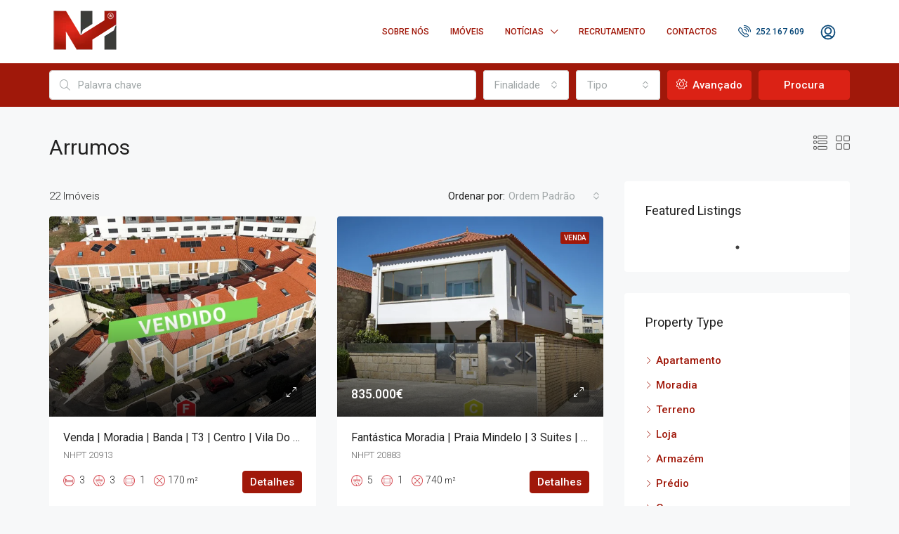

--- FILE ---
content_type: text/html; charset=UTF-8
request_url: https://nauhouse.pt/feature/arrumos/
body_size: 35149
content:
<!doctype html>
<html lang="pt-PT">
<head>
	<meta charset="UTF-8" />
	<meta name="viewport" content="width=device-width, initial-scale=1.0" />
	<link rel="profile" href="https://gmpg.org/xfn/11" />
    <meta name="format-detection" content="telephone=no">
	<title>Arrumos &#8211; NauHOUSE Imobiliaria</title>
<meta name='robots' content='max-image-preview:large' />
<link rel='dns-prefetch' href='//www.googletagmanager.com' />
<link rel='dns-prefetch' href='//fonts.googleapis.com' />
<link rel='preconnect' href='https://fonts.gstatic.com' crossorigin />
<link rel="alternate" type="application/rss+xml" title="NauHOUSE Imobiliaria &raquo; Feed" href="https://nauhouse.pt/feed/" />
<link rel="alternate" type="application/rss+xml" title="NauHOUSE Imobiliaria &raquo; Feed de comentários" href="https://nauhouse.pt/comments/feed/" />
<link rel="alternate" type="application/rss+xml" title="Feed NauHOUSE Imobiliaria &raquo; Arrumos Características" href="https://nauhouse.pt/feature/arrumos/feed/" />
<script type="text/javascript">
window._wpemojiSettings = {"baseUrl":"https:\/\/s.w.org\/images\/core\/emoji\/14.0.0\/72x72\/","ext":".png","svgUrl":"https:\/\/s.w.org\/images\/core\/emoji\/14.0.0\/svg\/","svgExt":".svg","source":{"concatemoji":"https:\/\/nauhouse.pt\/wp-includes\/js\/wp-emoji-release.min.js?ver=6.2.8"}};
/*! This file is auto-generated */
!function(e,a,t){var n,r,o,i=a.createElement("canvas"),p=i.getContext&&i.getContext("2d");function s(e,t){p.clearRect(0,0,i.width,i.height),p.fillText(e,0,0);e=i.toDataURL();return p.clearRect(0,0,i.width,i.height),p.fillText(t,0,0),e===i.toDataURL()}function c(e){var t=a.createElement("script");t.src=e,t.defer=t.type="text/javascript",a.getElementsByTagName("head")[0].appendChild(t)}for(o=Array("flag","emoji"),t.supports={everything:!0,everythingExceptFlag:!0},r=0;r<o.length;r++)t.supports[o[r]]=function(e){if(p&&p.fillText)switch(p.textBaseline="top",p.font="600 32px Arial",e){case"flag":return s("\ud83c\udff3\ufe0f\u200d\u26a7\ufe0f","\ud83c\udff3\ufe0f\u200b\u26a7\ufe0f")?!1:!s("\ud83c\uddfa\ud83c\uddf3","\ud83c\uddfa\u200b\ud83c\uddf3")&&!s("\ud83c\udff4\udb40\udc67\udb40\udc62\udb40\udc65\udb40\udc6e\udb40\udc67\udb40\udc7f","\ud83c\udff4\u200b\udb40\udc67\u200b\udb40\udc62\u200b\udb40\udc65\u200b\udb40\udc6e\u200b\udb40\udc67\u200b\udb40\udc7f");case"emoji":return!s("\ud83e\udef1\ud83c\udffb\u200d\ud83e\udef2\ud83c\udfff","\ud83e\udef1\ud83c\udffb\u200b\ud83e\udef2\ud83c\udfff")}return!1}(o[r]),t.supports.everything=t.supports.everything&&t.supports[o[r]],"flag"!==o[r]&&(t.supports.everythingExceptFlag=t.supports.everythingExceptFlag&&t.supports[o[r]]);t.supports.everythingExceptFlag=t.supports.everythingExceptFlag&&!t.supports.flag,t.DOMReady=!1,t.readyCallback=function(){t.DOMReady=!0},t.supports.everything||(n=function(){t.readyCallback()},a.addEventListener?(a.addEventListener("DOMContentLoaded",n,!1),e.addEventListener("load",n,!1)):(e.attachEvent("onload",n),a.attachEvent("onreadystatechange",function(){"complete"===a.readyState&&t.readyCallback()})),(e=t.source||{}).concatemoji?c(e.concatemoji):e.wpemoji&&e.twemoji&&(c(e.twemoji),c(e.wpemoji)))}(window,document,window._wpemojiSettings);
</script>
<style type="text/css">
img.wp-smiley,
img.emoji {
	display: inline !important;
	border: none !important;
	box-shadow: none !important;
	height: 1em !important;
	width: 1em !important;
	margin: 0 0.07em !important;
	vertical-align: -0.1em !important;
	background: none !important;
	padding: 0 !important;
}
</style>
	<link rel='stylesheet' id='wp-block-library-css' href='https://nauhouse.pt/wp-includes/css/dist/block-library/style.min.css?ver=6.2.8' type='text/css' media='all' />
<link rel='stylesheet' id='classic-theme-styles-css' href='https://nauhouse.pt/wp-includes/css/classic-themes.min.css?ver=6.2.8' type='text/css' media='all' />
<style id='global-styles-inline-css' type='text/css'>
body{--wp--preset--color--black: #000000;--wp--preset--color--cyan-bluish-gray: #abb8c3;--wp--preset--color--white: #ffffff;--wp--preset--color--pale-pink: #f78da7;--wp--preset--color--vivid-red: #cf2e2e;--wp--preset--color--luminous-vivid-orange: #ff6900;--wp--preset--color--luminous-vivid-amber: #fcb900;--wp--preset--color--light-green-cyan: #7bdcb5;--wp--preset--color--vivid-green-cyan: #00d084;--wp--preset--color--pale-cyan-blue: #8ed1fc;--wp--preset--color--vivid-cyan-blue: #0693e3;--wp--preset--color--vivid-purple: #9b51e0;--wp--preset--gradient--vivid-cyan-blue-to-vivid-purple: linear-gradient(135deg,rgba(6,147,227,1) 0%,rgb(155,81,224) 100%);--wp--preset--gradient--light-green-cyan-to-vivid-green-cyan: linear-gradient(135deg,rgb(122,220,180) 0%,rgb(0,208,130) 100%);--wp--preset--gradient--luminous-vivid-amber-to-luminous-vivid-orange: linear-gradient(135deg,rgba(252,185,0,1) 0%,rgba(255,105,0,1) 100%);--wp--preset--gradient--luminous-vivid-orange-to-vivid-red: linear-gradient(135deg,rgba(255,105,0,1) 0%,rgb(207,46,46) 100%);--wp--preset--gradient--very-light-gray-to-cyan-bluish-gray: linear-gradient(135deg,rgb(238,238,238) 0%,rgb(169,184,195) 100%);--wp--preset--gradient--cool-to-warm-spectrum: linear-gradient(135deg,rgb(74,234,220) 0%,rgb(151,120,209) 20%,rgb(207,42,186) 40%,rgb(238,44,130) 60%,rgb(251,105,98) 80%,rgb(254,248,76) 100%);--wp--preset--gradient--blush-light-purple: linear-gradient(135deg,rgb(255,206,236) 0%,rgb(152,150,240) 100%);--wp--preset--gradient--blush-bordeaux: linear-gradient(135deg,rgb(254,205,165) 0%,rgb(254,45,45) 50%,rgb(107,0,62) 100%);--wp--preset--gradient--luminous-dusk: linear-gradient(135deg,rgb(255,203,112) 0%,rgb(199,81,192) 50%,rgb(65,88,208) 100%);--wp--preset--gradient--pale-ocean: linear-gradient(135deg,rgb(255,245,203) 0%,rgb(182,227,212) 50%,rgb(51,167,181) 100%);--wp--preset--gradient--electric-grass: linear-gradient(135deg,rgb(202,248,128) 0%,rgb(113,206,126) 100%);--wp--preset--gradient--midnight: linear-gradient(135deg,rgb(2,3,129) 0%,rgb(40,116,252) 100%);--wp--preset--duotone--dark-grayscale: url('#wp-duotone-dark-grayscale');--wp--preset--duotone--grayscale: url('#wp-duotone-grayscale');--wp--preset--duotone--purple-yellow: url('#wp-duotone-purple-yellow');--wp--preset--duotone--blue-red: url('#wp-duotone-blue-red');--wp--preset--duotone--midnight: url('#wp-duotone-midnight');--wp--preset--duotone--magenta-yellow: url('#wp-duotone-magenta-yellow');--wp--preset--duotone--purple-green: url('#wp-duotone-purple-green');--wp--preset--duotone--blue-orange: url('#wp-duotone-blue-orange');--wp--preset--font-size--small: 13px;--wp--preset--font-size--medium: 20px;--wp--preset--font-size--large: 36px;--wp--preset--font-size--x-large: 42px;--wp--preset--spacing--20: 0.44rem;--wp--preset--spacing--30: 0.67rem;--wp--preset--spacing--40: 1rem;--wp--preset--spacing--50: 1.5rem;--wp--preset--spacing--60: 2.25rem;--wp--preset--spacing--70: 3.38rem;--wp--preset--spacing--80: 5.06rem;--wp--preset--shadow--natural: 6px 6px 9px rgba(0, 0, 0, 0.2);--wp--preset--shadow--deep: 12px 12px 50px rgba(0, 0, 0, 0.4);--wp--preset--shadow--sharp: 6px 6px 0px rgba(0, 0, 0, 0.2);--wp--preset--shadow--outlined: 6px 6px 0px -3px rgba(255, 255, 255, 1), 6px 6px rgba(0, 0, 0, 1);--wp--preset--shadow--crisp: 6px 6px 0px rgba(0, 0, 0, 1);}:where(.is-layout-flex){gap: 0.5em;}body .is-layout-flow > .alignleft{float: left;margin-inline-start: 0;margin-inline-end: 2em;}body .is-layout-flow > .alignright{float: right;margin-inline-start: 2em;margin-inline-end: 0;}body .is-layout-flow > .aligncenter{margin-left: auto !important;margin-right: auto !important;}body .is-layout-constrained > .alignleft{float: left;margin-inline-start: 0;margin-inline-end: 2em;}body .is-layout-constrained > .alignright{float: right;margin-inline-start: 2em;margin-inline-end: 0;}body .is-layout-constrained > .aligncenter{margin-left: auto !important;margin-right: auto !important;}body .is-layout-constrained > :where(:not(.alignleft):not(.alignright):not(.alignfull)){max-width: var(--wp--style--global--content-size);margin-left: auto !important;margin-right: auto !important;}body .is-layout-constrained > .alignwide{max-width: var(--wp--style--global--wide-size);}body .is-layout-flex{display: flex;}body .is-layout-flex{flex-wrap: wrap;align-items: center;}body .is-layout-flex > *{margin: 0;}:where(.wp-block-columns.is-layout-flex){gap: 2em;}.has-black-color{color: var(--wp--preset--color--black) !important;}.has-cyan-bluish-gray-color{color: var(--wp--preset--color--cyan-bluish-gray) !important;}.has-white-color{color: var(--wp--preset--color--white) !important;}.has-pale-pink-color{color: var(--wp--preset--color--pale-pink) !important;}.has-vivid-red-color{color: var(--wp--preset--color--vivid-red) !important;}.has-luminous-vivid-orange-color{color: var(--wp--preset--color--luminous-vivid-orange) !important;}.has-luminous-vivid-amber-color{color: var(--wp--preset--color--luminous-vivid-amber) !important;}.has-light-green-cyan-color{color: var(--wp--preset--color--light-green-cyan) !important;}.has-vivid-green-cyan-color{color: var(--wp--preset--color--vivid-green-cyan) !important;}.has-pale-cyan-blue-color{color: var(--wp--preset--color--pale-cyan-blue) !important;}.has-vivid-cyan-blue-color{color: var(--wp--preset--color--vivid-cyan-blue) !important;}.has-vivid-purple-color{color: var(--wp--preset--color--vivid-purple) !important;}.has-black-background-color{background-color: var(--wp--preset--color--black) !important;}.has-cyan-bluish-gray-background-color{background-color: var(--wp--preset--color--cyan-bluish-gray) !important;}.has-white-background-color{background-color: var(--wp--preset--color--white) !important;}.has-pale-pink-background-color{background-color: var(--wp--preset--color--pale-pink) !important;}.has-vivid-red-background-color{background-color: var(--wp--preset--color--vivid-red) !important;}.has-luminous-vivid-orange-background-color{background-color: var(--wp--preset--color--luminous-vivid-orange) !important;}.has-luminous-vivid-amber-background-color{background-color: var(--wp--preset--color--luminous-vivid-amber) !important;}.has-light-green-cyan-background-color{background-color: var(--wp--preset--color--light-green-cyan) !important;}.has-vivid-green-cyan-background-color{background-color: var(--wp--preset--color--vivid-green-cyan) !important;}.has-pale-cyan-blue-background-color{background-color: var(--wp--preset--color--pale-cyan-blue) !important;}.has-vivid-cyan-blue-background-color{background-color: var(--wp--preset--color--vivid-cyan-blue) !important;}.has-vivid-purple-background-color{background-color: var(--wp--preset--color--vivid-purple) !important;}.has-black-border-color{border-color: var(--wp--preset--color--black) !important;}.has-cyan-bluish-gray-border-color{border-color: var(--wp--preset--color--cyan-bluish-gray) !important;}.has-white-border-color{border-color: var(--wp--preset--color--white) !important;}.has-pale-pink-border-color{border-color: var(--wp--preset--color--pale-pink) !important;}.has-vivid-red-border-color{border-color: var(--wp--preset--color--vivid-red) !important;}.has-luminous-vivid-orange-border-color{border-color: var(--wp--preset--color--luminous-vivid-orange) !important;}.has-luminous-vivid-amber-border-color{border-color: var(--wp--preset--color--luminous-vivid-amber) !important;}.has-light-green-cyan-border-color{border-color: var(--wp--preset--color--light-green-cyan) !important;}.has-vivid-green-cyan-border-color{border-color: var(--wp--preset--color--vivid-green-cyan) !important;}.has-pale-cyan-blue-border-color{border-color: var(--wp--preset--color--pale-cyan-blue) !important;}.has-vivid-cyan-blue-border-color{border-color: var(--wp--preset--color--vivid-cyan-blue) !important;}.has-vivid-purple-border-color{border-color: var(--wp--preset--color--vivid-purple) !important;}.has-vivid-cyan-blue-to-vivid-purple-gradient-background{background: var(--wp--preset--gradient--vivid-cyan-blue-to-vivid-purple) !important;}.has-light-green-cyan-to-vivid-green-cyan-gradient-background{background: var(--wp--preset--gradient--light-green-cyan-to-vivid-green-cyan) !important;}.has-luminous-vivid-amber-to-luminous-vivid-orange-gradient-background{background: var(--wp--preset--gradient--luminous-vivid-amber-to-luminous-vivid-orange) !important;}.has-luminous-vivid-orange-to-vivid-red-gradient-background{background: var(--wp--preset--gradient--luminous-vivid-orange-to-vivid-red) !important;}.has-very-light-gray-to-cyan-bluish-gray-gradient-background{background: var(--wp--preset--gradient--very-light-gray-to-cyan-bluish-gray) !important;}.has-cool-to-warm-spectrum-gradient-background{background: var(--wp--preset--gradient--cool-to-warm-spectrum) !important;}.has-blush-light-purple-gradient-background{background: var(--wp--preset--gradient--blush-light-purple) !important;}.has-blush-bordeaux-gradient-background{background: var(--wp--preset--gradient--blush-bordeaux) !important;}.has-luminous-dusk-gradient-background{background: var(--wp--preset--gradient--luminous-dusk) !important;}.has-pale-ocean-gradient-background{background: var(--wp--preset--gradient--pale-ocean) !important;}.has-electric-grass-gradient-background{background: var(--wp--preset--gradient--electric-grass) !important;}.has-midnight-gradient-background{background: var(--wp--preset--gradient--midnight) !important;}.has-small-font-size{font-size: var(--wp--preset--font-size--small) !important;}.has-medium-font-size{font-size: var(--wp--preset--font-size--medium) !important;}.has-large-font-size{font-size: var(--wp--preset--font-size--large) !important;}.has-x-large-font-size{font-size: var(--wp--preset--font-size--x-large) !important;}
.wp-block-navigation a:where(:not(.wp-element-button)){color: inherit;}
:where(.wp-block-columns.is-layout-flex){gap: 2em;}
.wp-block-pullquote{font-size: 1.5em;line-height: 1.6;}
</style>
<link rel='stylesheet' id='redux-extendify-styles-css' href='https://nauhouse.pt/wp-content/plugins/redux-framework/redux-core/assets/css/extendify-utilities.css?ver=4.4.7' type='text/css' media='all' />
<link rel='stylesheet' id='contact-form-7-css' href='https://nauhouse.pt/wp-content/plugins/contact-form-7/includes/css/styles.css?ver=5.8' type='text/css' media='all' />
<link rel='stylesheet' id='bootstrap-css' href='https://nauhouse.pt/wp-content/themes/houzez/css/bootstrap.min.css?ver=4.5.0' type='text/css' media='all' />
<link rel='stylesheet' id='bootstrap-select-css' href='https://nauhouse.pt/wp-content/themes/houzez/css/bootstrap-select.min.css?ver=1.13.18' type='text/css' media='all' />
<link rel='stylesheet' id='font-awesome-5-all-css' href='https://nauhouse.pt/wp-content/themes/houzez/css/font-awesome/css/all.min.css?ver=5.14.0' type='text/css' media='all' />
<link rel='stylesheet' id='houzez-icons-css' href='https://nauhouse.pt/wp-content/themes/houzez/css/icons.min.css?ver=2.4.1' type='text/css' media='all' />
<link rel='stylesheet' id='slick-min-css' href='https://nauhouse.pt/wp-content/themes/houzez/css/slick-min.css?ver=2.4.1' type='text/css' media='all' />
<link rel='stylesheet' id='slick-theme-min-css' href='https://nauhouse.pt/wp-content/themes/houzez/css/slick-theme-min.css?ver=2.4.1' type='text/css' media='all' />
<link rel='stylesheet' id='jquery-ui-css' href='https://nauhouse.pt/wp-content/themes/houzez/css/jquery-ui.min.css?ver=1.12.1' type='text/css' media='all' />
<link rel='stylesheet' id='radio-checkbox-css' href='https://nauhouse.pt/wp-content/themes/houzez/css/radio-checkbox-min.css?ver=2.4.1' type='text/css' media='all' />
<link rel='stylesheet' id='bootstrap-datepicker-css' href='https://nauhouse.pt/wp-content/themes/houzez/css/bootstrap-datepicker.min.css?ver=1.8.0' type='text/css' media='all' />
<link rel='stylesheet' id='houzez-main-css' href='https://nauhouse.pt/wp-content/themes/houzez/css/main.min.css?ver=2.4.1' type='text/css' media='all' />
<link rel='stylesheet' id='houzez-styling-options-css' href='https://nauhouse.pt/wp-content/themes/houzez/css/styling-options.min.css?ver=2.4.1' type='text/css' media='all' />
<link rel='stylesheet' id='houzez-style-css' href='https://nauhouse.pt/wp-content/themes/houzez/style.css?ver=2.4.1' type='text/css' media='all' />
<style id='houzez-style-inline-css' type='text/css'>

                    .label-color-105 {
                        background-color: #2ae512;
                    }
                    
                    .status-color-101 {
                        background-color: #a0180a;
                    }
                    
        body {
            font-family: Roboto;
            font-size: 15px;
            font-weight: 300;
            line-height: 25px;
            text-align: left;
            text-transform: none;
        }
        .main-nav,
        .dropdown-menu,
        .login-register,
        .btn.btn-create-listing,
        .logged-in-nav,
        .btn-phone-number {
          font-family: Roboto;
          font-size: 12px;
          font-weight: 500;
          text-align: left;
          text-transform: uppercase;
        }

        .btn,
        .form-control,
        .bootstrap-select .text,
        .sort-by-title,
        .woocommerce ul.products li.product .button {
          font-family: Roboto;
          font-size: 15px; 
        }
        
        h1, h2, h3, h4, h5, h6, .item-title {
          font-family: Roboto;
          font-weight: 400;
          text-transform: capitalize;
        }

        .post-content-wrap h1, .post-content-wrap h2, .post-content-wrap h3, .post-content-wrap h4, .post-content-wrap h5, .post-content-wrap h6 {
          font-weight: 400;
          text-transform: capitalize;
          text-align: inherit; 
        }

        .top-bar-wrap {
            font-family: Roboto;
            font-size: 15px;
            font-weight: 300;
            line-height: 25px;
            text-align: left;
            text-transform: none;   
        }
        .footer-wrap {
            font-family: Roboto;
            font-size: 14px;
            font-weight: 300;
            line-height: 25px;
            text-align: left;
            text-transform: none;
        }
        
        .header-v1 .header-inner-wrap,
        .header-v1 .navbar-logged-in-wrap {
            line-height: 60px;
            height: 60px; 
        }
        .header-v2 .header-top .navbar {
          height: 110px; 
        }

        .header-v2 .header-bottom .header-inner-wrap,
        .header-v2 .header-bottom .navbar-logged-in-wrap {
          line-height: 54px;
          height: 54px; 
        }

        .header-v3 .header-top .header-inner-wrap,
        .header-v3 .header-top .header-contact-wrap {
          height: 80px;
          line-height: 80px; 
        }
        .header-v3 .header-bottom .header-inner-wrap,
        .header-v3 .header-bottom .navbar-logged-in-wrap {
          line-height: 54px;
          height: 54px; 
        }
        .header-v4 .header-inner-wrap,
        .header-v4 .navbar-logged-in-wrap {
          line-height: 90px;
          height: 90px; 
        }
        .header-v5 .header-top .header-inner-wrap,
        .header-v5 .header-top .navbar-logged-in-wrap {
          line-height: 110px;
          height: 110px; 
        }
        .header-v5 .header-bottom .header-inner-wrap {
          line-height: 54px;
          height: 54px; 
        }
        .header-v6 .header-inner-wrap,
        .header-v6 .navbar-logged-in-wrap {
          height: 60px;
          line-height: 60px; 
        }
    
      body,
      #main-wrap,
      .fw-property-documents-wrap h3 span, 
      .fw-property-details-wrap h3 span {
        background-color: #f7f8f9; 
      }

       body,
      .form-control,
      .bootstrap-select .text,
      .item-title a,
      .listing-tabs .nav-tabs .nav-link,
      .item-wrap-v2 .item-amenities li span,
      .item-wrap-v2 .item-amenities li:before,
      .item-parallax-wrap .item-price-wrap,
      .list-view .item-body .item-price-wrap,
      .property-slider-item .item-price-wrap,
      .page-title-wrap .item-price-wrap,
      .agent-information .agent-phone span a,
      .property-overview-wrap ul li strong,
      .mobile-property-title .item-price-wrap .item-price,
      .fw-property-features-left li a,
      .lightbox-content-wrap .item-price-wrap,
      .blog-post-item-v1 .blog-post-title h3 a,
      .blog-post-content-widget h4 a,
      .property-item-widget .right-property-item-widget-wrap .item-price-wrap,
      .login-register-form .modal-header .login-register-tabs .nav-link.active,
      .agent-list-wrap .agent-list-content h2 a,
      .agent-list-wrap .agent-list-contact li a,
      .agent-contacts-wrap li a,
      .menu-edit-property li a,
      .statistic-referrals-list li a,
      .chart-nav .nav-pills .nav-link,
      .dashboard-table-properties td .property-payment-status,
      .dashboard-mobile-edit-menu-wrap .bootstrap-select > .dropdown-toggle.bs-placeholder,
      .payment-method-block .radio-tab .control-text,
      .post-title-wrap h2 a,
      .lead-nav-tab.nav-pills .nav-link,
      .deals-nav-tab.nav-pills .nav-link,
      .btn-light-grey-outlined:hover,
      button:not(.bs-placeholder) .filter-option-inner-inner,
      .fw-property-floor-plans-wrap .floor-plans-tabs a,
      .products > .product > .item-body > a,
      .woocommerce ul.products li.product .price,
      .woocommerce div.product p.price, 
      .woocommerce div.product span.price,
      .woocommerce #reviews #comments ol.commentlist li .meta,
      .woocommerce-MyAccount-navigation ul li a {
       color: #222222; 
     }


    
      a,
      a:hover,
      a:active,
      a:focus,
      .primary-text,
      .btn-clear,
      .btn-apply,
      .btn-primary-outlined,
      .btn-primary-outlined:before,
      .item-title a:hover,
      .sort-by .bootstrap-select .bs-placeholder,
      .sort-by .bootstrap-select > .btn,
      .sort-by .bootstrap-select > .btn:active,
      .page-link,
      .page-link:hover,
      .accordion-title:before,
      .blog-post-content-widget h4 a:hover,
      .agent-list-wrap .agent-list-content h2 a:hover,
      .agent-list-wrap .agent-list-contact li a:hover,
      .agent-contacts-wrap li a:hover,
      .agent-nav-wrap .nav-pills .nav-link,
      .dashboard-side-menu-wrap .side-menu-dropdown a.active,
      .menu-edit-property li a.active,
      .menu-edit-property li a:hover,
      .dashboard-statistic-block h3 .fa,
      .statistic-referrals-list li a:hover,
      .chart-nav .nav-pills .nav-link.active,
      .board-message-icon-wrap.active,
      .post-title-wrap h2 a:hover,
      .listing-switch-view .switch-btn.active,
      .item-wrap-v6 .item-price-wrap,
      .listing-v6 .list-view .item-body .item-price-wrap,
      .woocommerce nav.woocommerce-pagination ul li a, 
      .woocommerce nav.woocommerce-pagination ul li span,
      .woocommerce-MyAccount-navigation ul li a:hover {
        color: #a0180a; 
      }
      .agent-list-position a {
        color: #a0180a!important; 
      }

      .control input:checked ~ .control__indicator,
      .top-banner-wrap .nav-pills .nav-link,
      .btn-primary-outlined:hover,
      .page-item.active .page-link,
      .slick-prev:hover,
      .slick-prev:focus,
      .slick-next:hover,
      .slick-next:focus,
      .mobile-property-tools .nav-pills .nav-link.active,
      .login-register-form .modal-header,
      .agent-nav-wrap .nav-pills .nav-link.active,
      .board-message-icon-wrap .notification-circle,
      .primary-label,
      .fc-event, .fc-event-dot,
      .compare-table .table-hover > tbody > tr:hover,
      .post-tag,
      .datepicker table tr td.active.active,
      .datepicker table tr td.active.disabled,
      .datepicker table tr td.active.disabled.active,
      .datepicker table tr td.active.disabled.disabled,
      .datepicker table tr td.active.disabled:active,
      .datepicker table tr td.active.disabled:hover,
      .datepicker table tr td.active.disabled:hover.active,
      .datepicker table tr td.active.disabled:hover.disabled,
      .datepicker table tr td.active.disabled:hover:active,
      .datepicker table tr td.active.disabled:hover:hover,
      .datepicker table tr td.active.disabled:hover[disabled],
      .datepicker table tr td.active.disabled[disabled],
      .datepicker table tr td.active:active,
      .datepicker table tr td.active:hover,
      .datepicker table tr td.active:hover.active,
      .datepicker table tr td.active:hover.disabled,
      .datepicker table tr td.active:hover:active,
      .datepicker table tr td.active:hover:hover,
      .datepicker table tr td.active:hover[disabled],
      .datepicker table tr td.active[disabled],
      .ui-slider-horizontal .ui-slider-range {
        background-color: #a0180a; 
      }

      .control input:checked ~ .control__indicator,
      .btn-primary-outlined,
      .page-item.active .page-link,
      .mobile-property-tools .nav-pills .nav-link.active,
      .agent-nav-wrap .nav-pills .nav-link,
      .agent-nav-wrap .nav-pills .nav-link.active,
      .chart-nav .nav-pills .nav-link.active,
      .dashaboard-snake-nav .step-block.active,
      .fc-event,
      .fc-event-dot {
        border-color: #a0180a; 
      }

      .slick-arrow:hover {
        background-color: rgba(219,34,21,1); 
      }

      .slick-arrow {
        background-color: #a0180a; 
      }

      .property-banner .nav-pills .nav-link.active {
        background-color: rgba(219,34,21,1) !important; 
      }

      .property-navigation-wrap a.active {
        color: #a0180a;
        -webkit-box-shadow: inset 0 -3px #a0180a;
        box-shadow: inset 0 -3px #a0180a; 
      }

      .btn-primary,
      .fc-button-primary,
      .woocommerce nav.woocommerce-pagination ul li a:focus, 
      .woocommerce nav.woocommerce-pagination ul li a:hover, 
      .woocommerce nav.woocommerce-pagination ul li span.current {
        color: #fff;
        background-color: #a0180a;
        border-color: #a0180a; 
      }
      .btn-primary:focus, .btn-primary:focus:active,
      .fc-button-primary:focus,
      .fc-button-primary:focus:active {
        color: #fff;
        background-color: #a0180a;
        border-color: #a0180a; 
      }
      .btn-primary:hover,
      .fc-button-primary:hover {
        color: #fff;
        background-color: #db2215;
        border-color: #db2215; 
      }
      .btn-primary:active, 
      .btn-primary:not(:disabled):not(:disabled):active,
      .fc-button-primary:active,
      .fc-button-primary:not(:disabled):not(:disabled):active {
        color: #fff;
        background-color: #db2215;
        border-color: #db2215; 
      }

      .btn-secondary,
      .woocommerce span.onsale,
      .woocommerce ul.products li.product .button,
      .woocommerce #respond input#submit.alt, 
      .woocommerce a.button.alt, 
      .woocommerce button.button.alt, 
      .woocommerce input.button.alt,
      .woocommerce #review_form #respond .form-submit input,
      .woocommerce #respond input#submit, 
      .woocommerce a.button, 
      .woocommerce button.button, 
      .woocommerce input.button {
        color: #fff;
        background-color: #db2215;
        border-color: #db2215; 
      }
      .woocommerce ul.products li.product .button:focus,
      .woocommerce ul.products li.product .button:active,
      .woocommerce #respond input#submit.alt:focus, 
      .woocommerce a.button.alt:focus, 
      .woocommerce button.button.alt:focus, 
      .woocommerce input.button.alt:focus,
      .woocommerce #respond input#submit.alt:active, 
      .woocommerce a.button.alt:active, 
      .woocommerce button.button.alt:active, 
      .woocommerce input.button.alt:active,
      .woocommerce #review_form #respond .form-submit input:focus,
      .woocommerce #review_form #respond .form-submit input:active,
      .woocommerce #respond input#submit:active, 
      .woocommerce a.button:active, 
      .woocommerce button.button:active, 
      .woocommerce input.button:active,
      .woocommerce #respond input#submit:focus, 
      .woocommerce a.button:focus, 
      .woocommerce button.button:focus, 
      .woocommerce input.button:focus {
        color: #fff;
        background-color: #db2215;
        border-color: #db2215; 
      }
      .btn-secondary:hover,
      .woocommerce ul.products li.product .button:hover,
      .woocommerce #respond input#submit.alt:hover, 
      .woocommerce a.button.alt:hover, 
      .woocommerce button.button.alt:hover, 
      .woocommerce input.button.alt:hover,
      .woocommerce #review_form #respond .form-submit input:hover,
      .woocommerce #respond input#submit:hover, 
      .woocommerce a.button:hover, 
      .woocommerce button.button:hover, 
      .woocommerce input.button:hover {
        color: #fff;
        background-color: #a0180a;
        border-color: #a0180a; 
      }
      .btn-secondary:active, 
      .btn-secondary:not(:disabled):not(:disabled):active {
        color: #fff;
        background-color: #a0180a;
        border-color: #a0180a; 
      }

      .btn-primary-outlined {
        color: #a0180a;
        background-color: transparent;
        border-color: #a0180a; 
      }
      .btn-primary-outlined:focus, .btn-primary-outlined:focus:active {
        color: #a0180a;
        background-color: transparent;
        border-color: #a0180a; 
      }
      .btn-primary-outlined:hover {
        color: #fff;
        background-color: #db2215;
        border-color: #db2215; 
      }
      .btn-primary-outlined:active, .btn-primary-outlined:not(:disabled):not(:disabled):active {
        color: #a0180a;
        background-color: rgba(26, 26, 26, 0);
        border-color: #db2215; 
      }

      .btn-secondary-outlined {
        color: #db2215;
        background-color: transparent;
        border-color: #db2215; 
      }
      .btn-secondary-outlined:focus, .btn-secondary-outlined:focus:active {
        color: #db2215;
        background-color: transparent;
        border-color: #db2215; 
      }
      .btn-secondary-outlined:hover {
        color: #fff;
        background-color: #a0180a;
        border-color: #a0180a; 
      }
      .btn-secondary-outlined:active, .btn-secondary-outlined:not(:disabled):not(:disabled):active {
        color: #db2215;
        background-color: rgba(26, 26, 26, 0);
        border-color: #a0180a; 
      }

      .btn-call {
        color: #db2215;
        background-color: transparent;
        border-color: #db2215; 
      }
      .btn-call:focus, .btn-call:focus:active {
        color: #db2215;
        background-color: transparent;
        border-color: #db2215; 
      }
      .btn-call:hover {
        color: #db2215;
        background-color: rgba(26, 26, 26, 0);
        border-color: #a0180a; 
      }
      .btn-call:active, .btn-call:not(:disabled):not(:disabled):active {
        color: #db2215;
        background-color: rgba(26, 26, 26, 0);
        border-color: #a0180a; 
      }
      .icon-delete .btn-loader:after{
          border-color: #a0180a transparent #a0180a transparent
      }
    
      .header-v1 {
        background-color: #004274;
        border-bottom: 1px solid #004274; 
      }

      .header-v1 a.nav-link {
        color: #FFFFFF; 
      }

      .header-v1 a.nav-link:hover,
      .header-v1 a.nav-link:active {
        color: #00aeff;
        background-color: rgba(0, 174, 255, 0.1); 
      }
    
      .header-v2 .header-top,
      .header-v5 .header-top,
      .header-v2 .header-contact-wrap {
        background-color: #ffffff; 
      }

      .header-v2 .header-bottom, 
      .header-v5 .header-bottom {
        background-color: #004274;
      }

      .header-v2 .header-contact-wrap .header-contact-right, .header-v2 .header-contact-wrap .header-contact-right a, .header-contact-right a:hover, header-contact-right a:active {
        color: #004274; 
      }

      .header-v2 .header-contact-left {
        color: #004274; 
      }

      .header-v2 .header-bottom,
      .header-v2 .navbar-nav > li,
      .header-v2 .navbar-nav > li:first-of-type,
      .header-v5 .header-bottom,
      .header-v5 .navbar-nav > li,
      .header-v5 .navbar-nav > li:first-of-type {
        border-color: rgba(0, 174, 255, 0.2);
      }

      .header-v2 a.nav-link,
      .header-v5 a.nav-link {
        color: #ffffff; 
      }

      .header-v2 a.nav-link:hover,
      .header-v2 a.nav-link:active,
      .header-v5 a.nav-link:hover,
      .header-v5 a.nav-link:active {
        color: #00aeff;
        background-color: rgba(0, 174, 255, 0.1); 
      }

      .header-v2 .header-contact-right a:hover, 
      .header-v2 .header-contact-right a:active,
      .header-v3 .header-contact-right a:hover, 
      .header-v3 .header-contact-right a:active {
        background-color: transparent;
      }

      .header-v2 .header-social-icons a,
      .header-v5 .header-social-icons a {
        color: #004274; 
      }
    
      .header-v3 .header-top {
        background-color: #004274; 
      }

      .header-v3 .header-bottom {
        background-color: #004274; 
      }

      .header-v3 .header-contact,
      .header-v3-mobile {
        background-color: #00aeff;
        color: #ffffff; 
      }

      .header-v3 .header-bottom,
      .header-v3 .login-register,
      .header-v3 .navbar-nav > li,
      .header-v3 .navbar-nav > li:first-of-type {
        border-color: rgba(0, 174, 239, 0.2); 
      }

      .header-v3 a.nav-link, 
      .header-v3 .header-contact-right a:hover, .header-v3 .header-contact-right a:active {
        color: #FFFFFF; 
      }

      .header-v3 a.nav-link:hover,
      .header-v3 a.nav-link:active {
        color: #00aeff;
        background-color: rgba(0, 174, 255, 0.1); 
      }

      .header-v3 .header-social-icons a {
        color: #004274; 
      }
    
      .header-v4 {
        background-color: #ffffff; 
      }

      .header-v4 a.nav-link {
        color: #a0180a; 
      }

      .header-v4 a.nav-link:hover,
      .header-v4 a.nav-link:active {
        color: #db2215;
        background-color: rgba(0, 174, 255, 0.1); 
      }
    
      .header-v6 .header-top {
        background-color: #004274; 
      }

      .header-v6 a.nav-link {
        color: #FFFFFF; 
      }

      .header-v6 a.nav-link:hover,
      .header-v6 a.nav-link:active {
        color: #00aeff;
        background-color: rgba(0, 174, 255, 0.1); 
      }

      .header-v6 .header-social-icons a {
        color: #FFFFFF; 
      }
    
      .header-mobile {
        background-color: #a0180a; 
      }
      .header-mobile .toggle-button-left,
      .header-mobile .toggle-button-right {
        color: #FFFFFF; 
      }

      .nav-mobile .logged-in-nav a,
      .nav-mobile .main-nav,
      .nav-mobile .navi-login-register {
        background-color: #ffffff; 
      }

      .nav-mobile .logged-in-nav a,
      .nav-mobile .main-nav .nav-item .nav-item a,
      .nav-mobile .main-nav .nav-item a,
      .navi-login-register .main-nav .nav-item a {
        color: #a0180a;
        border-bottom: 1px solid #dce0e0;
        background-color: #ffffff;
      }

      .nav-mobile .btn-create-listing,
      .navi-login-register .btn-create-listing {
        color: #fff;
        border: 1px solid #a0180a;
        background-color: #a0180a; 
      }

      .nav-mobile .btn-create-listing:hover, .nav-mobile .btn-create-listing:active,
      .navi-login-register .btn-create-listing:hover,
      .navi-login-register .btn-create-listing:active {
        color: #fff;
        border: 1px solid #a0180a;
        background-color: rgba(0, 174, 255, 0.65); 
      }
    
      .header-transparent-wrap .header-v4 {
        background-color: transparent;
        border-bottom: 1px solid rgba(255, 255, 255, 0.3); 
      }

      .header-transparent-wrap .header-v4 a {
        color: #ffffff; 
      }

      .header-transparent-wrap .header-v4 a:hover,
      .header-transparent-wrap .header-v4 a:active {
        color: #ffffff;
        background-color: rgba(255, 255, 255, 0.1); 
      }
    
      .main-nav .navbar-nav .nav-item .dropdown-menu {
        background-color: rgba(255,255,255,0.95); 
      }

      .main-nav .navbar-nav .nav-item .nav-item a {
        color: #222222;
        border-bottom: 1px solid #dce0e0; 
      }

      .main-nav .navbar-nav .nav-item .nav-item a:hover,
      .main-nav .navbar-nav .nav-item .nav-item a:active {
        color: #a0180a; 
      }
      .main-nav .navbar-nav .nav-item .nav-item a:hover,
      .main-nav .navbar-nav .nav-item .nav-item a:active {
          background-color: rgba(0, 174, 255, 0.1);
      }
    
      .header-main-wrap .btn-create-listing {
        color: #ffffff;
        border: 1px solid #a0180a;
        background-color: #a0180a; 
      }

      .header-main-wrap .btn-create-listing:hover,
      .header-main-wrap .btn-create-listing:active {
        color: rgba(255, 255, 255, 0.99);
        border: 1px solid #a0180a;
        background-color: rgba(219,34,21,1); 
      }
    
      .header-transparent-wrap .header-v4 .btn-create-listing {
        color: #ffffff;
        border: 1px solid #ffffff;
        background-color: rgba(255, 255, 255, 0.2); 
      }

      .header-transparent-wrap .header-v4 .btn-create-listing:hover,
      .header-transparent-wrap .header-v4 .btn-create-listing:active {
        color: rgba(255,255,255,1);
        border: 1px solid #db2215;
        background-color: rgba(219,34,21,1); 
      }
    
      .header-transparent-wrap .logged-in-nav a,
      .logged-in-nav a {
        color: #a0180a;
        border-color: #dce0e0;
        background-color: #FFFFFF; 
      }

      .header-transparent-wrap .logged-in-nav a:hover,
      .header-transparent-wrap .logged-in-nav a:active,
      .logged-in-nav a:hover,
      .logged-in-nav a:active {
        color: #db2215;
        background-color: rgba(0, 174, 255, 0.1);
        border-color: #dce0e0; 
      }
    
      .form-control::-webkit-input-placeholder,
      .search-banner-wrap ::-webkit-input-placeholder,
      .advanced-search ::-webkit-input-placeholder,
      .advanced-search-banner-wrap ::-webkit-input-placeholder,
      .overlay-search-advanced-module ::-webkit-input-placeholder {
        color: #a1a7a8; 
      }
      .bootstrap-select > .dropdown-toggle.bs-placeholder, 
      .bootstrap-select > .dropdown-toggle.bs-placeholder:active, 
      .bootstrap-select > .dropdown-toggle.bs-placeholder:focus, 
      .bootstrap-select > .dropdown-toggle.bs-placeholder:hover {
        color: #a1a7a8; 
      }
      .form-control::placeholder,
      .search-banner-wrap ::-webkit-input-placeholder,
      .advanced-search ::-webkit-input-placeholder,
      .advanced-search-banner-wrap ::-webkit-input-placeholder,
      .overlay-search-advanced-module ::-webkit-input-placeholder {
        color: #a1a7a8; 
      }

      .search-banner-wrap ::-moz-placeholder,
      .advanced-search ::-moz-placeholder,
      .advanced-search-banner-wrap ::-moz-placeholder,
      .overlay-search-advanced-module ::-moz-placeholder {
        color: #a1a7a8; 
      }

      .search-banner-wrap :-ms-input-placeholder,
      .advanced-search :-ms-input-placeholder,
      .advanced-search-banner-wrap ::-ms-input-placeholder,
      .overlay-search-advanced-module ::-ms-input-placeholder {
        color: #a1a7a8; 
      }

      .search-banner-wrap :-moz-placeholder,
      .advanced-search :-moz-placeholder,
      .advanced-search-banner-wrap :-moz-placeholder,
      .overlay-search-advanced-module :-moz-placeholder {
        color: #a1a7a8; 
      }

      .advanced-search .form-control,
      .advanced-search .bootstrap-select > .btn,
      .location-trigger,
      .vertical-search-wrap .form-control,
      .vertical-search-wrap .bootstrap-select > .btn,
      .step-search-wrap .form-control,
      .step-search-wrap .bootstrap-select > .btn,
      .advanced-search-banner-wrap .form-control,
      .advanced-search-banner-wrap .bootstrap-select > .btn,
      .search-banner-wrap .form-control,
      .search-banner-wrap .bootstrap-select > .btn,
      .overlay-search-advanced-module .form-control,
      .overlay-search-advanced-module .bootstrap-select > .btn,
      .advanced-search-v2 .advanced-search-btn,
      .advanced-search-v2 .advanced-search-btn:hover {
        border-color: #dce0e0; 
      }

      .advanced-search-nav,
      .search-expandable,
      .overlay-search-advanced-module {
        background-color: #A0180A; 
      }
      .btn-search {
        color: #ffffff;
        background-color: #db2215;
        border-color: #db2215;
      }
      .btn-search:hover, .btn-search:active  {
        color: #ffffff;
        background-color: #a0180a;
        border-color: #a0180a;
      }
      .advanced-search-btn {
        color: #ffffff;
        background-color: #db2215;
        border-color: #db2215; 
      }
      .advanced-search-btn:hover, .advanced-search-btn:active {
        color: #ffffff;
        background-color: #a0180a;
        border-color: #a0180a; 
      }
      .advanced-search-btn:focus {
        color: #ffffff;
        background-color: #db2215;
        border-color: #db2215; 
      }
      .search-expandable-label {
        color: #ffffff;
        background-color: #db2215;
      }
      .advanced-search-nav {
        padding-top: 10px;
        padding-bottom: 10px;
      }
      .features-list-wrap .control--checkbox,
      .features-list-wrap .control--radio,
      .range-text, 
      .features-list-wrap .control--checkbox, 
      .features-list-wrap .btn-features-list, 
      .overlay-search-advanced-module .search-title, 
      .overlay-search-advanced-module .overlay-search-module-close {
          color: #FFFFFF;
      }
      .advanced-search-half-map {
        background-color: #FFFFFF; 
      }
      .advanced-search-half-map .range-text, 
      .advanced-search-half-map .features-list-wrap .control--checkbox, 
      .advanced-search-half-map .features-list-wrap .btn-features-list {
          color: #222222;
      }
    
      .save-search-btn {
          border-color: #a0180a ;
          background-color: #a0180a ;
          color: #ffffff ;
      }
      .save-search-btn:hover,
      .save-search-btn:active {
          border-color: #db2215;
          background-color: #db2215 ;
          color: #ffffff ;
      }
    .label-featured {
      background-color: #a0180a;
      color: #ffffff; 
    }
    
    .dashboard-side-wrap {
      background-color: #002B4B; 
    }

    .side-menu a {
      color: #839EB2; 
    }

    .side-menu a.active,
    .side-menu .side-menu-parent-selected > a,
    .side-menu-dropdown a,
    .side-menu a:hover {
      color: #ffffff; 
    }
    .dashboard-side-menu-wrap .side-menu-dropdown a.active {
      color: #a0180a
    }
    
      .detail-wrap {
        background-color: rgba(219,34,21,0.09);
        border-color: #ffffff; 
      }
    .top-bar-wrap,
    .top-bar-wrap .dropdown-menu,
    .switcher-wrap .dropdown-menu {
      background-color: #000000;
    }
    .top-bar-wrap a,
    .top-bar-contact,
    .top-bar-slogan,
    .top-bar-wrap .btn,
    .top-bar-wrap .dropdown-menu,
    .switcher-wrap .dropdown-menu,
    .top-bar-wrap .navbar-toggler {
      color: #ffffff;
    }
    .top-bar-wrap a:hover,
    .top-bar-wrap a:active,
    .top-bar-wrap .btn:hover,
    .top-bar-wrap .btn:active,
    .top-bar-wrap .dropdown-menu li:hover,
    .top-bar-wrap .dropdown-menu li:active,
    .switcher-wrap .dropdown-menu li:hover,
    .switcher-wrap .dropdown-menu li:active {
      color: rgba(219,34,21,1);
    }
    .class-energy-indicator:nth-child(1) {
        background-color: #00ab4f;
    }
    .class-energy-indicator:nth-child(2) {
        background-color: #4db848;
    }
    .class-energy-indicator:nth-child(3) {
        background-color: #8cc63f;
    }
    .class-energy-indicator:nth-child(4) {
        background-color: #bed62f;
    }
    .class-energy-indicator:nth-child(5) {
        background-color: #dee21b;
    }
    .class-energy-indicator:nth-child(6) {
        background-color: #fff200;
    }
    .class-energy-indicator:nth-child(7) {
        background-color: #f9a01b;
    }
    .class-energy-indicator:nth-child(8) {
        background-color: #ec1c24;
    }
    .class-energy-indicator:nth-child(9) {
        background-color: #cc232a;
    }
    .class-energy-indicator:nth-child(10) {
        background-color: #cc232a;
    }
    
    .footer-top-wrap {
      background-color: #999999; 
    }

    .footer-bottom-wrap {
      background-color: #a0180a; 
    }

    .footer-top-wrap,
    .footer-top-wrap a,
    .footer-bottom-wrap,
    .footer-bottom-wrap a,
    .footer-top-wrap .property-item-widget .right-property-item-widget-wrap .item-amenities,
    .footer-top-wrap .property-item-widget .right-property-item-widget-wrap .item-price-wrap,
    .footer-top-wrap .blog-post-content-widget h4 a,
    .footer-top-wrap .blog-post-content-widget,
    .footer-top-wrap .form-tools .control,
    .footer-top-wrap .slick-dots li.slick-active button:before,
    .footer-top-wrap .slick-dots li button::before,
    .footer-top-wrap .widget ul:not(.item-amenities):not(.item-price-wrap):not(.contact-list):not(.dropdown-menu):not(.nav-tabs) li span {
      color: #ffffff; 
    }
    
          .footer-top-wrap a:hover,
          .footer-bottom-wrap a:hover,
          .footer-top-wrap .blog-post-content-widget h4 a:hover {
            color: rgba(219,34,21,1); 
          }
        .houzez-osm-cluster {
            background-image: url(https://demo01.houzez.co/wp-content/themes/houzez/img/map/cluster-icon.png);
            text-align: center;
            color: #fff;
            width: 48px;
            height: 48px;
            line-height: 48px;
        }
    
</style>
<link rel="preload" as="style" href="https://fonts.googleapis.com/css?family=Roboto:100,300,400,500,700,900,100italic,300italic,400italic,500italic,700italic,900italic&#038;display=swap&#038;ver=1758189510" /><link rel="stylesheet" href="https://fonts.googleapis.com/css?family=Roboto:100,300,400,500,700,900,100italic,300italic,400italic,500italic,700italic,900italic&#038;display=swap&#038;ver=1758189510" media="print" onload="this.media='all'"><noscript><link rel="stylesheet" href="https://fonts.googleapis.com/css?family=Roboto:100,300,400,500,700,900,100italic,300italic,400italic,500italic,700italic,900italic&#038;display=swap&#038;ver=1758189510" /></noscript><link rel='stylesheet' id='call-now-button-modern-style-css' href='https://nauhouse.pt/wp-content/plugins/call-now-button/src/renderers/modern/../../../resources/style/modern.css?ver=1.4.1' type='text/css' media='all' />
<script type='text/javascript' src='https://nauhouse.pt/wp-includes/js/jquery/jquery.min.js?ver=3.6.4' id='jquery-core-js'></script>
<script type='text/javascript' src='https://nauhouse.pt/wp-includes/js/jquery/jquery-migrate.min.js?ver=3.4.0' id='jquery-migrate-js'></script>
<script type='text/javascript' src='https://nauhouse.pt/wp-content/plugins/e2pdf/js/e2pdf.frontend.js?ver=1.25.15' id='js/e2pdf.frontend-js'></script>

<!-- Google tag (gtag.js) snippet added by Site Kit -->

<!-- Google Ads snippet added by Site Kit -->
<script type='text/javascript' src='https://www.googletagmanager.com/gtag/js?id=AW-16955812614' id='google_gtagjs-js' async></script>
<script type='text/javascript' id='google_gtagjs-js-after'>
window.dataLayer = window.dataLayer || [];function gtag(){dataLayer.push(arguments);}
gtag("js", new Date());
gtag("set", "developer_id.dZTNiMT", true);
gtag("config", "AW-16955812614");
 window._googlesitekit = window._googlesitekit || {}; window._googlesitekit.throttledEvents = []; window._googlesitekit.gtagEvent = (name, data) => { var key = JSON.stringify( { name, data } ); if ( !! window._googlesitekit.throttledEvents[ key ] ) { return; } window._googlesitekit.throttledEvents[ key ] = true; setTimeout( () => { delete window._googlesitekit.throttledEvents[ key ]; }, 5 ); gtag( "event", name, { ...data, event_source: "site-kit" } ); } 
</script>

<!-- End Google tag (gtag.js) snippet added by Site Kit -->
<link rel="https://api.w.org/" href="https://nauhouse.pt/wp-json/" /><link rel="alternate" type="application/json" href="https://nauhouse.pt/wp-json/wp/v2/property_feature/249" /><link rel="EditURI" type="application/rsd+xml" title="RSD" href="https://nauhouse.pt/xmlrpc.php?rsd" />
<link rel="wlwmanifest" type="application/wlwmanifest+xml" href="https://nauhouse.pt/wp-includes/wlwmanifest.xml" />
<meta name="generator" content="WordPress 6.2.8" />
<meta name="generator" content="Redux 4.4.7" /><meta name="generator" content="Site Kit by Google 1.150.0" /><!-- Favicon --><link rel="shortcut icon" href="https://nauhouse.pt/wp-content/themes/houzez/img/favicon.png"><!-- Apple iPhone Icon --><link rel="apple-touch-icon-precomposed" href="https://nauhouse.pt/wp-content/uploads/2023/07/Logo2-White-1.png"><!-- Apple iPhone Retina Icon --><link rel="apple-touch-icon-precomposed" sizes="114x114" href="https://nauhouse.pt/wp-content/uploads/2023/07/Logo2-White-1.png"><!-- Apple iPhone Icon --><link rel="apple-touch-icon-precomposed" sizes="72x72" href="https://nauhouse.pt/wp-content/uploads/2023/07/Logo2-White-1.png"><meta name="generator" content="Elementor 3.16.4; features: e_dom_optimization, e_optimized_assets_loading, e_optimized_css_loading, e_font_icon_svg, additional_custom_breakpoints; settings: css_print_method-external, google_font-enabled, font_display-auto">
<meta name="generator" content="Powered by Slider Revolution 6.5.12 - responsive, Mobile-Friendly Slider Plugin for WordPress with comfortable drag and drop interface." />
<link rel="icon" href="https://nauhouse.pt/wp-content/uploads/2022/09/cropped-Novo-Logo-1-32x32.png" sizes="32x32" />
<link rel="icon" href="https://nauhouse.pt/wp-content/uploads/2022/09/cropped-Novo-Logo-1-192x192.png" sizes="192x192" />
<link rel="apple-touch-icon" href="https://nauhouse.pt/wp-content/uploads/2022/09/cropped-Novo-Logo-1-180x180.png" />
<meta name="msapplication-TileImage" content="https://nauhouse.pt/wp-content/uploads/2022/09/cropped-Novo-Logo-1-270x270.png" />
<script>function setREVStartSize(e){
			//window.requestAnimationFrame(function() {
				window.RSIW = window.RSIW===undefined ? window.innerWidth : window.RSIW;
				window.RSIH = window.RSIH===undefined ? window.innerHeight : window.RSIH;
				try {
					var pw = document.getElementById(e.c).parentNode.offsetWidth,
						newh;
					pw = pw===0 || isNaN(pw) ? window.RSIW : pw;
					e.tabw = e.tabw===undefined ? 0 : parseInt(e.tabw);
					e.thumbw = e.thumbw===undefined ? 0 : parseInt(e.thumbw);
					e.tabh = e.tabh===undefined ? 0 : parseInt(e.tabh);
					e.thumbh = e.thumbh===undefined ? 0 : parseInt(e.thumbh);
					e.tabhide = e.tabhide===undefined ? 0 : parseInt(e.tabhide);
					e.thumbhide = e.thumbhide===undefined ? 0 : parseInt(e.thumbhide);
					e.mh = e.mh===undefined || e.mh=="" || e.mh==="auto" ? 0 : parseInt(e.mh,0);
					if(e.layout==="fullscreen" || e.l==="fullscreen")
						newh = Math.max(e.mh,window.RSIH);
					else{
						e.gw = Array.isArray(e.gw) ? e.gw : [e.gw];
						for (var i in e.rl) if (e.gw[i]===undefined || e.gw[i]===0) e.gw[i] = e.gw[i-1];
						e.gh = e.el===undefined || e.el==="" || (Array.isArray(e.el) && e.el.length==0)? e.gh : e.el;
						e.gh = Array.isArray(e.gh) ? e.gh : [e.gh];
						for (var i in e.rl) if (e.gh[i]===undefined || e.gh[i]===0) e.gh[i] = e.gh[i-1];
											
						var nl = new Array(e.rl.length),
							ix = 0,
							sl;
						e.tabw = e.tabhide>=pw ? 0 : e.tabw;
						e.thumbw = e.thumbhide>=pw ? 0 : e.thumbw;
						e.tabh = e.tabhide>=pw ? 0 : e.tabh;
						e.thumbh = e.thumbhide>=pw ? 0 : e.thumbh;
						for (var i in e.rl) nl[i] = e.rl[i]<window.RSIW ? 0 : e.rl[i];
						sl = nl[0];
						for (var i in nl) if (sl>nl[i] && nl[i]>0) { sl = nl[i]; ix=i;}
						var m = pw>(e.gw[ix]+e.tabw+e.thumbw) ? 1 : (pw-(e.tabw+e.thumbw)) / (e.gw[ix]);
						newh =  (e.gh[ix] * m) + (e.tabh + e.thumbh);
					}
					var el = document.getElementById(e.c);
					if (el!==null && el) el.style.height = newh+"px";
					el = document.getElementById(e.c+"_wrapper");
					if (el!==null && el) {
						el.style.height = newh+"px";
						el.style.display = "block";
					}
				} catch(e){
					console.log("Failure at Presize of Slider:" + e)
				}
			//});
		  };</script>
		<style type="text/css" id="wp-custom-css">
			.element-class {
  background-color: #f0f0f0; /* Cor de fundo */
  color: #333333; /* Cor do texto */
}		</style>
		</head>

<body class="archive tax-property_feature term-arrumos term-249 transparent- houzez-header- elementor-default elementor-kit-10">
<svg xmlns="http://www.w3.org/2000/svg" viewBox="0 0 0 0" width="0" height="0" focusable="false" role="none" style="visibility: hidden; position: absolute; left: -9999px; overflow: hidden;" ><defs><filter id="wp-duotone-dark-grayscale"><feColorMatrix color-interpolation-filters="sRGB" type="matrix" values=" .299 .587 .114 0 0 .299 .587 .114 0 0 .299 .587 .114 0 0 .299 .587 .114 0 0 " /><feComponentTransfer color-interpolation-filters="sRGB" ><feFuncR type="table" tableValues="0 0.49803921568627" /><feFuncG type="table" tableValues="0 0.49803921568627" /><feFuncB type="table" tableValues="0 0.49803921568627" /><feFuncA type="table" tableValues="1 1" /></feComponentTransfer><feComposite in2="SourceGraphic" operator="in" /></filter></defs></svg><svg xmlns="http://www.w3.org/2000/svg" viewBox="0 0 0 0" width="0" height="0" focusable="false" role="none" style="visibility: hidden; position: absolute; left: -9999px; overflow: hidden;" ><defs><filter id="wp-duotone-grayscale"><feColorMatrix color-interpolation-filters="sRGB" type="matrix" values=" .299 .587 .114 0 0 .299 .587 .114 0 0 .299 .587 .114 0 0 .299 .587 .114 0 0 " /><feComponentTransfer color-interpolation-filters="sRGB" ><feFuncR type="table" tableValues="0 1" /><feFuncG type="table" tableValues="0 1" /><feFuncB type="table" tableValues="0 1" /><feFuncA type="table" tableValues="1 1" /></feComponentTransfer><feComposite in2="SourceGraphic" operator="in" /></filter></defs></svg><svg xmlns="http://www.w3.org/2000/svg" viewBox="0 0 0 0" width="0" height="0" focusable="false" role="none" style="visibility: hidden; position: absolute; left: -9999px; overflow: hidden;" ><defs><filter id="wp-duotone-purple-yellow"><feColorMatrix color-interpolation-filters="sRGB" type="matrix" values=" .299 .587 .114 0 0 .299 .587 .114 0 0 .299 .587 .114 0 0 .299 .587 .114 0 0 " /><feComponentTransfer color-interpolation-filters="sRGB" ><feFuncR type="table" tableValues="0.54901960784314 0.98823529411765" /><feFuncG type="table" tableValues="0 1" /><feFuncB type="table" tableValues="0.71764705882353 0.25490196078431" /><feFuncA type="table" tableValues="1 1" /></feComponentTransfer><feComposite in2="SourceGraphic" operator="in" /></filter></defs></svg><svg xmlns="http://www.w3.org/2000/svg" viewBox="0 0 0 0" width="0" height="0" focusable="false" role="none" style="visibility: hidden; position: absolute; left: -9999px; overflow: hidden;" ><defs><filter id="wp-duotone-blue-red"><feColorMatrix color-interpolation-filters="sRGB" type="matrix" values=" .299 .587 .114 0 0 .299 .587 .114 0 0 .299 .587 .114 0 0 .299 .587 .114 0 0 " /><feComponentTransfer color-interpolation-filters="sRGB" ><feFuncR type="table" tableValues="0 1" /><feFuncG type="table" tableValues="0 0.27843137254902" /><feFuncB type="table" tableValues="0.5921568627451 0.27843137254902" /><feFuncA type="table" tableValues="1 1" /></feComponentTransfer><feComposite in2="SourceGraphic" operator="in" /></filter></defs></svg><svg xmlns="http://www.w3.org/2000/svg" viewBox="0 0 0 0" width="0" height="0" focusable="false" role="none" style="visibility: hidden; position: absolute; left: -9999px; overflow: hidden;" ><defs><filter id="wp-duotone-midnight"><feColorMatrix color-interpolation-filters="sRGB" type="matrix" values=" .299 .587 .114 0 0 .299 .587 .114 0 0 .299 .587 .114 0 0 .299 .587 .114 0 0 " /><feComponentTransfer color-interpolation-filters="sRGB" ><feFuncR type="table" tableValues="0 0" /><feFuncG type="table" tableValues="0 0.64705882352941" /><feFuncB type="table" tableValues="0 1" /><feFuncA type="table" tableValues="1 1" /></feComponentTransfer><feComposite in2="SourceGraphic" operator="in" /></filter></defs></svg><svg xmlns="http://www.w3.org/2000/svg" viewBox="0 0 0 0" width="0" height="0" focusable="false" role="none" style="visibility: hidden; position: absolute; left: -9999px; overflow: hidden;" ><defs><filter id="wp-duotone-magenta-yellow"><feColorMatrix color-interpolation-filters="sRGB" type="matrix" values=" .299 .587 .114 0 0 .299 .587 .114 0 0 .299 .587 .114 0 0 .299 .587 .114 0 0 " /><feComponentTransfer color-interpolation-filters="sRGB" ><feFuncR type="table" tableValues="0.78039215686275 1" /><feFuncG type="table" tableValues="0 0.94901960784314" /><feFuncB type="table" tableValues="0.35294117647059 0.47058823529412" /><feFuncA type="table" tableValues="1 1" /></feComponentTransfer><feComposite in2="SourceGraphic" operator="in" /></filter></defs></svg><svg xmlns="http://www.w3.org/2000/svg" viewBox="0 0 0 0" width="0" height="0" focusable="false" role="none" style="visibility: hidden; position: absolute; left: -9999px; overflow: hidden;" ><defs><filter id="wp-duotone-purple-green"><feColorMatrix color-interpolation-filters="sRGB" type="matrix" values=" .299 .587 .114 0 0 .299 .587 .114 0 0 .299 .587 .114 0 0 .299 .587 .114 0 0 " /><feComponentTransfer color-interpolation-filters="sRGB" ><feFuncR type="table" tableValues="0.65098039215686 0.40392156862745" /><feFuncG type="table" tableValues="0 1" /><feFuncB type="table" tableValues="0.44705882352941 0.4" /><feFuncA type="table" tableValues="1 1" /></feComponentTransfer><feComposite in2="SourceGraphic" operator="in" /></filter></defs></svg><svg xmlns="http://www.w3.org/2000/svg" viewBox="0 0 0 0" width="0" height="0" focusable="false" role="none" style="visibility: hidden; position: absolute; left: -9999px; overflow: hidden;" ><defs><filter id="wp-duotone-blue-orange"><feColorMatrix color-interpolation-filters="sRGB" type="matrix" values=" .299 .587 .114 0 0 .299 .587 .114 0 0 .299 .587 .114 0 0 .299 .587 .114 0 0 " /><feComponentTransfer color-interpolation-filters="sRGB" ><feFuncR type="table" tableValues="0.098039215686275 1" /><feFuncG type="table" tableValues="0 0.66274509803922" /><feFuncB type="table" tableValues="0.84705882352941 0.41960784313725" /><feFuncA type="table" tableValues="1 1" /></feComponentTransfer><feComposite in2="SourceGraphic" operator="in" /></filter></defs></svg>
<div class="nav-mobile">
    <div class="main-nav navbar slideout-menu slideout-menu-left" id="nav-mobile">
        <ul id="mobile-main-nav" class="navbar-nav mobile-navbar-nav"><li  class="nav-item menu-item menu-item-type-post_type menu-item-object-page "><a  class="nav-link " href="https://nauhouse.pt/nauhouse/">Sobre Nós</a> </li>
<li  class="nav-item menu-item menu-item-type-post_type menu-item-object-page "><a  class="nav-link " href="https://nauhouse.pt/grid-full-width/">Imóveis</a> </li>
<li  class="nav-item menu-item menu-item-type-post_type menu-item-object-page menu-item-has-children dropdown"><a  class="nav-link " href="https://nauhouse.pt/noticias-2/">Notícias</a> <span class="nav-mobile-trigger dropdown-toggle" data-toggle="dropdown">
                <i class="houzez-icon arrow-down-1"></i>
            </span>
<ul class="dropdown-menu">
<li  class="nav-item menu-item menu-item-type-post_type menu-item-object-page "><a  class="dropdown-item " href="https://nauhouse.pt/noticias-2/glossario-imobiliario/">Glossário Imobiliário</a> </li>
</ul>
</li>
<li  class="nav-item menu-item menu-item-type-post_type menu-item-object-page "><a  class="nav-link " href="https://nauhouse.pt/recrutamento/">Recrutamento</a> </li>
<li  class="nav-item menu-item menu-item-type-post_type menu-item-object-page "><a  class="nav-link " href="https://nauhouse.pt/contacto/">Contactos</a> </li>
</ul>	    </div><!-- main-nav -->
    <nav class="navi-login-register slideout-menu slideout-menu-right" id="navi-user">
	
	

    	<ul class="logged-in-nav">
		
				<li class="login-link">
			<a href="#" data-toggle="modal" data-target="#login-register-form"><i class="houzez-icon icon-lock-5 mr-1"></i> Entrar</a>
		</li><!-- .has-chil -->
		
				
	</ul><!-- .main-nav -->
	</nav><!-- .navi -->


  
</div><!-- nav-mobile -->

	<main id="main-wrap" class="main-wrap ">

	<header class="header-main-wrap ">
    <div id="header-section" class="header-desktop header-v4" data-sticky="0">
	<div class="container">
		<div class="header-inner-wrap">
			<div class="navbar d-flex align-items-center">

				

	<div class="logo logo-desktop">
		<a href="https://nauhouse.pt/">
							<img src="https://nauhouse.pt/wp-content/uploads/2023/07/Logo3-1.png" height="" width="" alt="logo">
					</a>
	</div>

				<nav class="main-nav on-hover-menu navbar-expand-lg flex-grow-1">
					<ul id="main-nav" class="navbar-nav justify-content-end"><li id='menu-item-17496'  class="nav-item menu-item menu-item-type-post_type menu-item-object-page "><a  class="nav-link " href="https://nauhouse.pt/nauhouse/">Sobre Nós</a> </li>
<li id='menu-item-17475'  class="nav-item menu-item menu-item-type-post_type menu-item-object-page "><a  class="nav-link " href="https://nauhouse.pt/grid-full-width/">Imóveis</a> </li>
<li id='menu-item-18963'  class="nav-item menu-item menu-item-type-post_type menu-item-object-page menu-item-has-children dropdown"><a  class="nav-link dropdown-toggle" href="https://nauhouse.pt/noticias-2/">Notícias</a> 
<ul class="dropdown-menu">
<li id='menu-item-29767'  class="nav-item menu-item menu-item-type-post_type menu-item-object-page "><a  class="dropdown-item " href="https://nauhouse.pt/noticias-2/glossario-imobiliario/">Glossário Imobiliário</a> </li>
</ul>
</li>
<li id='menu-item-18574'  class="nav-item menu-item menu-item-type-post_type menu-item-object-page "><a  class="nav-link " href="https://nauhouse.pt/recrutamento/">Recrutamento</a> </li>
<li id='menu-item-18561'  class="nav-item menu-item menu-item-type-post_type menu-item-object-page "><a  class="nav-link " href="https://nauhouse.pt/contacto/">Contactos</a> </li>
</ul>					</nav><!-- main-nav -->

				<div class="login-register">
	<ul class="login-register-nav">

		<li class="btn-phone-number">
	<a href="tel:252 167 609"><i class="houzez-icon icon-phone-actions-ring mr-1"></i> 252 167 609</a>
</li>
		
		
								<li class="login-link">
						<a class="btn btn-icon-login-register" href="#" data-toggle="modal" data-target="#login-register-form"><i class="houzez-icon icon-single-neutral-circle"></i></a>
					</li>
				
		
		
	</ul>
</div>
			</div><!-- navbar -->
		</div><!-- header-inner-wrap -->
	</div><!-- .container -->    
</div><!-- .header-v1 --><div id="header-mobile" class="header-mobile d-flex align-items-center" data-sticky="">
	<div class="header-mobile-left">
		<button class="btn toggle-button-left">
			<i class="houzez-icon icon-navigation-menu"></i>
		</button><!-- toggle-button-left -->	
	</div><!-- .header-mobile-left -->
	<div class="header-mobile-center flex-grow-1">
		<div class="logo logo-mobile">
	<a href="https://nauhouse.pt/">
	    	       <img src="https://nauhouse.pt/wp-content/uploads/2023/07/Logo2-White-1.png" height="" width="" alt="Mobile logo">
	    	</a>
</div>	</div>

	<div class="header-mobile-right">
				<button class="btn toggle-button-right">
			<i class="houzez-icon icon-single-neutral-circle ml-1"></i>
		</button><!-- toggle-button-right -->	
			</div><!-- .header-mobile-right -->
	
</div><!-- header-mobile --></header><!-- .header-main-wrap -->
	<section id="desktop-header-search" class="advanced-search advanced-search-nav " data-hidden="0" data-sticky='1'>
	<div class="container">
		<form class="houzez-search-form-js " method="get" autocomplete="off" action="https://nauhouse.pt/search-results/">

						
			<div class="advanced-search-v1 ">
				<div class="d-flex">
					<div class="flex-search flex-grow-1"><div class="form-group">
	<div class="search-icon">
				<input name="keyword" type="text" class=" houzez-keyword-autocomplete form-control" value="" placeholder="Palavra chave">
		<div id="auto_complete_ajax" class="auto-complete"></div>
			</div><!-- search-icon -->
</div><!-- form-group --></div><div class="flex-search fields-width "><div class="form-group">
	<select name="status[]" data-size="5" class="selectpicker status-js  form-control bs-select-hidden" title="Finalidade" data-live-search="false" data-selected-text-format="count > 1" data-actions-box="true" multiple data-select-all-text="Selecionar tudo" data-deselect-all-text="Descelecionar" data-none-results-text="Sem resultados {0}" data-count-selected-text="{0} Estados selecionados" data-container="body">
		<option data-ref="arrendamento"   value="arrendamento">Arrendamento</option><option data-ref="trespasse"   value="trespasse">Trespasse</option><option data-ref="venda"   value="venda">Venda</option>	</select><!-- selectpicker -->
</div><!-- form-group --></div><div class="flex-search fields-width "><div class="form-group">
	<select name="type[]" data-size="5" class="selectpicker  form-control bs-select-hidden" title="Tipo" data-live-search="true" data-selected-text-format="count > 1" data-actions-box="true"  multiple data-select-all-text="Selecionar tudo" data-deselect-all-text="Descelecionar" data-count-selected-text="{0} Tipos selecionados" data-none-results-text="Sem resultados {0}" data-container="body">

		<option data-ref="andar-moradia"   value="andar-moradia">Andar Moradia</option><option data-ref="apartamento"   value="apartamento">Apartamento</option><option data-ref="armazem"   value="armazem">Armazém</option><option data-ref="atelier-studio"   value="atelier-studio">Atelier/Studio</option><option data-ref="comercio"   value="comercio">Comércio</option><option data-ref="duplex"   value="duplex">Duplex</option><option data-ref="escritorio"   value="escritorio">Escritório</option><option data-ref="estacionamento"   value="estacionamento">Estacionamento</option><option data-ref="garagem"   value="garagem">Garagem</option><option data-ref="herdade"   value="herdade">Herdade</option><option data-ref="hotel"   value="hotel">Hotel</option><option data-ref="loja"   value="loja">Loja</option><option data-ref="moradia"   value="moradia">Moradia</option><option data-ref="palacete"   value="palacete">Palacete</option><option data-ref="pavilhao"   value="pavilhao">Pavilhão</option><option data-ref="predio"   value="predio">Prédio</option><option data-ref="quarto"   value="quarto">Quarto</option><option data-ref="quinta"   value="quinta">Quinta</option><option data-ref="solar"   value="solar">Solar</option><option data-ref="terreno"   value="terreno">Terreno</option><option data-ref="triplex"   value="triplex">Triplex</option>	</select><!-- selectpicker -->
</div><!-- form-group --></div>
										<div class="flex-search">
						<a class="btn advanced-search-btn btn-full-width" data-toggle="collapse" href="#advanced-search-filters">
	<i class="houzez-icon icon-cog mr-1"></i> Avançado</a>					</div>
										
					<div class="flex-search btn-no-right-padding">
						<button type="submit" class="btn btn-search btn-secondary btn-full-width ">Procura</button>					</div>
				</div><!-- d-flex -->
			</div><!-- advanced-search-v1 -->

			<div id="advanced-search-filters" class="collapse ">
				
<div class="advanced-search-filters search-v1-v2">
	<div class="d-flex">
		<div class="flex-search"><div class="form-group">
	<select name="location[]" data-target="houzezFourthList" data-size="5" class="houzezSelectFilter houzezCityFilter houzezThirdList selectpicker  houzez-city-js form-control bs-select-hidden" title="Todas as cidades" data-selected-text-format="count > 1" data-live-search="true" data-actions-box="true"  data-none-results-text="Sem resultados {0}" data-container="body">
		
		<option value="">Todas as cidades</option><option data-ref="amorosa" data-belong="" data-subtext="" value="amorosa">Amorosa</option><option data-ref="bagunte" data-belong="" data-subtext="" value="bagunte">Bagunte</option><option data-ref="barcelos" data-belong="" data-subtext="" value="barcelos">Barcelos</option><option data-ref="cidade-de-barcelos" data-belong="" value="cidade-de-barcelos"> - Cidade de Barcelos</option><option data-ref="faria" data-belong="" value="faria"> - Faria</option><option data-ref="boavista" data-belong="" data-subtext="" value="boavista">Boavista</option><option data-ref="castelo-de-paiva" data-belong="" data-subtext="" value="castelo-de-paiva">Castelo de Paiva</option><option data-ref="celorico-de-basto" data-belong="" data-subtext="" value="celorico-de-basto">Celorico de Basto</option><option data-ref="esposende" data-belong="" data-subtext="" value="esposende">Esposende</option><option data-ref="palmeira-de-faro" data-belong="" value="palmeira-de-faro"> - Palmeira de Faro</option><option data-ref="foz-do-douro" data-belong="" data-subtext="" value="foz-do-douro">Foz do Douro</option><option data-ref="fradelos" data-belong="" data-subtext="" value="fradelos">Fradelos</option><option data-ref="maia" data-belong="" data-subtext="" value="maia">Maia</option><option data-ref="aguas-santas" data-belong="" value="aguas-santas"> - Águas Santas</option><option data-ref="castelo-da-maia" data-belong="" value="castelo-da-maia"> - Castêlo da Maia</option><option data-ref="cidade-da-maia" data-belong="" value="cidade-da-maia"> - Cidade da Maia</option><option data-ref="folgosa" data-belong="" value="folgosa"> - Folgosa</option><option data-ref="nogueira" data-belong="" value="nogueira"> - Nogueira</option><option data-ref="silva-escura" data-belong="" value="silva-escura"> - Silva Escura</option><option data-ref="vila-nova-da-telha" data-belong="" value="vila-nova-da-telha"> - Vila Nova da Telha</option><option data-ref="matosinhos" data-belong="" data-subtext="" value="matosinhos">Matosinhos</option><option data-ref="ovar" data-belong="" data-subtext="" value="ovar">Ovar</option><option data-ref="porto" data-belong="" data-subtext="" value="porto">Porto</option><option data-ref="amarante" data-belong="" value="amarante"> - Amarante</option><option data-ref="bonfim" data-belong="" value="bonfim"> - Bonfim</option><option data-ref="campanha" data-belong="" value="campanha"> - Campanhã</option><option data-ref="lordelo-do-ouro" data-belong="" value="lordelo-do-ouro"> - Lordelo do Ouro</option><option data-ref="miragaia" data-belong="" value="miragaia"> - Miragaia</option><option data-ref="pacos-de-ferreira" data-belong="" value="pacos-de-ferreira"> - Paços de Ferreira</option><option data-ref="paranhos" data-belong="" value="paranhos"> - Paranhos</option><option data-ref="ramalde" data-belong="" value="ramalde"> - Ramalde</option><option data-ref="povoa-de-varzim" data-belong="" data-subtext="" value="povoa-de-varzim">Póvoa de Varzim</option><option data-ref="argivai" data-belong="" value="argivai"> - Argivai</option><option data-ref="aver-o-mar" data-belong="" value="aver-o-mar"> - Aver-o-mar</option><option data-ref="beiriz" data-belong="" value="beiriz"> - Beiriz</option><option data-ref="laundos" data-belong="" value="laundos"> - Laundos</option><option data-ref="rates" data-belong="" value="rates"> - Rates</option><option data-ref="terroso-povoa-de-varzim" data-belong="" value="terroso-povoa-de-varzim"> - Terroso</option><option data-ref="santa-maria-da-feira" data-belong="" data-subtext="" value="santa-maria-da-feira">Santa Maria da Feira</option><option data-ref="santo-tirso" data-belong="" data-subtext="" value="santo-tirso">Santo Tirso</option><option data-ref="terroso" data-belong="" data-subtext="" value="terroso">Terroso</option><option data-ref="touguinha" data-belong="" data-subtext="" value="touguinha">Touguinha</option><option data-ref="vila-do-conde" data-belong="porto" data-subtext="Porto" value="vila-do-conde">Vila do Conde</option><option data-ref="arcos" data-belong="" value="arcos"> - Arcos</option><option data-ref="arvore" data-belong="" value="arvore"> - Árvore</option><option data-ref="aveleda" data-belong="" value="aveleda"> - Aveleda</option><option data-ref="azurara" data-belong="" value="azurara"> - Azurara</option><option data-ref="caxinas" data-belong="" value="caxinas"> - Caxinas</option><option data-ref="fajozes" data-belong="" value="fajozes"> - Fajozes</option><option data-ref="ferreiro" data-belong="" value="ferreiro"> - Ferreiró</option><option data-ref="fornelo" data-belong="" value="fornelo"> - Fornelo</option><option data-ref="giao" data-belong="" value="giao"> - Gião</option><option data-ref="guilhabreu" data-belong="" value="guilhabreu"> - Guilhabreu</option><option data-ref="junqueira" data-belong="" value="junqueira"> - Junqueira</option><option data-ref="labruge" data-belong="" value="labruge"> - Labruge</option><option data-ref="macieira-da-maia" data-belong="" value="macieira-da-maia"> - Macieira da Maia</option><option data-ref="malta" data-belong="" value="malta"> - Malta</option><option data-ref="mindelo" data-belong="" value="mindelo"> - Mindelo</option><option data-ref="modivas" data-belong="" value="modivas"> - Modivas</option><option data-ref="mosteiro" data-belong="" value="mosteiro"> - Mosteiró</option><option data-ref="outeiro-maior" data-belong="" value="outeiro-maior"> - Outeiro Maior</option><option data-ref="parada" data-belong="" value="parada"> - Parada</option><option data-ref="touguinho" data-belong="" value="touguinho"> - Touguinhó</option><option data-ref="vairao" data-belong="" value="vairao"> - Vairão</option><option data-ref="vila-cha" data-belong="" value="vila-cha"> - Vila Chã</option><option data-ref="vila-nova-de-famalicao" data-belong="" data-subtext="" value="vila-nova-de-famalicao">Vila Nova de Famalicão</option><option data-ref="vila-nova-de-gaia" data-belong="" data-subtext="" value="vila-nova-de-gaia">Vila Nova de Gaia</option><option data-ref="olival" data-belong="" value="olival"> - Olival</option><option data-ref="vilar-do-paraiso" data-belong="" value="vilar-do-paraiso"> - Vilar do Paraíso</option><option data-ref="vila-real" data-belong="" data-subtext="" value="vila-real">Vila Real</option><option data-ref="boticas" data-belong="" value="boticas"> - Boticas</option>	</select><!-- selectpicker -->
</div><!-- form-group --></div><div class="flex-search"><div class="form-group">
	<select name="bedrooms" data-size="5" class="selectpicker  form-control bs-select-hidden" title="Quartos" data-live-search="false">
		<option value="">Quartos</option>
        <option value="1">1</option><option value="2">2</option><option value="3">3</option><option value="4">4</option><option value="5">5</option><option value="6">6</option><option value="7">7</option><option value="8">8</option><option value="9">9</option><option value="10									">10									</option><option value="any">Qualquer</option>	</select><!-- selectpicker -->
</div></div><div class="flex-search"><div class="form-group">
	<input name="property_id" type="text" class=" form-control" value="" placeholder="ID do Imóvel">
</div></div>
	</div>

		<div class="d-flex">
		<div class="flex-search-half ">
			<div class="range-text">
	<input type="hidden" name="min-price" class="min-price-range-hidden range-input" value="">
    <input type="hidden" name="max-price" class="max-price-range-hidden range-input" value="">
	<span class="range-title">Intervalo de preço</span> de <span class="min-price-range"></span> a <span class="max-price-range"></span>
</div><!-- range-text -->
<div class="price-range-wrap">
	<div class="price-range"></div><!-- price-range -->
</div><!-- price-range-wrap -->		</div>
	</div>
	</div>

			</div><!-- advanced-search-filters -->

		</form>
	</div><!-- container -->
</section><!-- advanced-search -->
<section class="listing-wrap listing-v1">
    <div class="container">

        <div class="page-title-wrap">

            
<div class="breadcrumb-wrap">
</div><!-- breadcrumb-wrap --> 
            <div class="d-flex align-items-center">
                <div class="page-title flex-grow-1">
                    <h1>Arrumos</h1>
                </div><!-- page-title -->
                <div class="listing-switch-view">
	<ul class="list-inline">
		<li class="list-inline-item">
			<a class="switch-btn btn-list">
				<i class="houzez-icon icon-layout-bullets"></i>
			</a>
		</li>
		<li class="list-inline-item">
			<a class="switch-btn btn-grid">
				<i class="houzez-icon icon-layout-module-1"></i>
			</a>
		</li>
	</ul>
</div><!-- listing-switch-view --> 
            </div><!-- d-flex -->  

        </div><!-- page-title-wrap -->

        <div class="row">
            <div class="col-lg-8 col-md-12 bt-content-wrap">

                                    <article>
                                            </article>
                
                <div class="listing-tools-wrap">
                    <div class="d-flex align-items-center mb-2">
                        <div class="listing-tabs flex-grow-1">22 Imóveis</div>  
                        <div class="sort-by">
	<div class="d-flex align-items-center">
		<div class="sort-by-title">
			Ordenar por:		</div><!-- sort-by-title -->  
		<select id="sort_properties" class="selectpicker form-control bs-select-hidden" title="Ordem Padrão" data-live-search="false" data-dropdown-align-right="auto">
			<option value="">Ordem Padrão</option>
			<option  value="a_price">Price - Low to High</option>
            <option  value="d_price">Price - High to Low</option>
            
            <option  value="featured_first">Featured Listings First</option>
            
            <option  value="a_date">Date - Old to New</option>
            <option  value="d_date">Date - New to Old</option>
		</select><!-- selectpicker -->
	</div><!-- d-flex -->
</div><!-- sort-by -->    
                    </div><!-- d-flex -->
                </div><!-- listing-tools-wrap -->

                <div class="listing-view grid-view  card-deck">
                    <div class="item-listing-wrap hz-item-gallery-js card" data-images="[&quot;https:\/\/nauhouse.pt\/wp-content\/uploads\/2025\/10\/20913-2-592x444.jpg&quot;,&quot;https:\/\/nauhouse.pt\/wp-content\/uploads\/2025\/10\/20913-2-592x444.jpg&quot;,&quot;https:\/\/nauhouse.pt\/wp-content\/uploads\/2025\/10\/Foto-2-2-592x444.jpg&quot;,&quot;https:\/\/nauhouse.pt\/wp-content\/uploads\/2025\/10\/Foto-3-2-592x444.jpg&quot;,&quot;https:\/\/nauhouse.pt\/wp-content\/uploads\/2025\/10\/Foto-4-2-592x444.jpg&quot;,&quot;https:\/\/nauhouse.pt\/wp-content\/uploads\/2025\/10\/foto-5-2-592x444.jpg&quot;,&quot;https:\/\/nauhouse.pt\/wp-content\/uploads\/2025\/10\/Foto-6-2-592x444.jpg&quot;,&quot;https:\/\/nauhouse.pt\/wp-content\/uploads\/2025\/10\/foto-7-2-592x444.jpg&quot;,&quot;https:\/\/nauhouse.pt\/wp-content\/uploads\/2025\/10\/Foto-8-2-592x444.jpg&quot;,&quot;https:\/\/nauhouse.pt\/wp-content\/uploads\/2025\/10\/Foto-9-2-592x444.jpg&quot;,&quot;https:\/\/nauhouse.pt\/wp-content\/uploads\/2025\/10\/Foto-10-2-592x444.jpg&quot;,&quot;https:\/\/nauhouse.pt\/wp-content\/uploads\/2025\/10\/Foto-11-2-592x444.jpg&quot;,&quot;https:\/\/nauhouse.pt\/wp-content\/uploads\/2025\/10\/Foto-12-2-592x444.jpg&quot;,&quot;https:\/\/nauhouse.pt\/wp-content\/uploads\/2025\/10\/Foto-14-2-592x444.jpg&quot;,&quot;https:\/\/nauhouse.pt\/wp-content\/uploads\/2025\/10\/Foto-15-592x444.jpg&quot;,&quot;https:\/\/nauhouse.pt\/wp-content\/uploads\/2025\/10\/Foto-16-592x444.jpg&quot;,&quot;https:\/\/nauhouse.pt\/wp-content\/uploads\/2025\/10\/Foto-17-592x444.jpg&quot;,&quot;https:\/\/nauhouse.pt\/wp-content\/uploads\/2025\/10\/Foto-18-592x444.jpg&quot;,&quot;https:\/\/nauhouse.pt\/wp-content\/uploads\/2025\/10\/Foto-19-592x444.jpg&quot;,&quot;https:\/\/nauhouse.pt\/wp-content\/uploads\/2025\/10\/Foto-20-592x444.jpg&quot;,&quot;https:\/\/nauhouse.pt\/wp-content\/uploads\/2025\/10\/Foto-21-592x444.jpg&quot;,&quot;https:\/\/nauhouse.pt\/wp-content\/uploads\/2025\/10\/Foto-22-592x444.jpg&quot;,&quot;https:\/\/nauhouse.pt\/wp-content\/uploads\/2025\/10\/Foto-23-592x444.jpg&quot;,&quot;https:\/\/nauhouse.pt\/wp-content\/uploads\/2025\/10\/Foto-24-592x444.jpg&quot;,&quot;https:\/\/nauhouse.pt\/wp-content\/uploads\/2025\/10\/Foto-25-592x444.jpg&quot;,&quot;https:\/\/nauhouse.pt\/wp-content\/uploads\/2025\/10\/Foto-26-592x444.jpg&quot;,&quot;https:\/\/nauhouse.pt\/wp-content\/uploads\/2025\/10\/Foto-27-592x444.jpg&quot;,&quot;https:\/\/nauhouse.pt\/wp-content\/uploads\/2025\/10\/Foto-28-592x444.jpg&quot;,&quot;https:\/\/nauhouse.pt\/wp-content\/uploads\/2025\/10\/Foto-29-592x444.jpg&quot;,&quot;https:\/\/nauhouse.pt\/wp-content\/uploads\/2025\/10\/foto-30-592x444.jpg&quot;,&quot;https:\/\/nauhouse.pt\/wp-content\/uploads\/2025\/10\/Foto-31-592x444.jpg&quot;,&quot;https:\/\/nauhouse.pt\/wp-content\/uploads\/2025\/10\/Foto-32-592x444.jpg&quot;,&quot;https:\/\/nauhouse.pt\/wp-content\/uploads\/2025\/10\/Foto-33-592x444.jpg&quot;,&quot;https:\/\/nauhouse.pt\/wp-content\/uploads\/2025\/10\/Planta-1-592x444.jpg&quot;,&quot;https:\/\/nauhouse.pt\/wp-content\/uploads\/2025\/10\/Planta-Piso-0-592x444.jpg&quot;,&quot;https:\/\/nauhouse.pt\/wp-content\/uploads\/2025\/10\/Planta-Piso-1-592x444.jpg&quot;]">
	<div class="item-wrap item-wrap-v1 item-wrap-no-frame h-100">
		<div class="d-flex align-items-center h-100">
			<div class="item-header">
								<div class="labels-wrap labels-right"> 

	       

</div>
				<ul class="item-price-wrap hide-on-list">
	<li class="item-price item-price-text"></li></ul>				<ul class="item-tools">

        <li class="item-tool item-preview">
        <span class="hz-show-lightbox-js" data-listid="34743" data-toggle="tooltip" data-placement="top" title="Vizualizar">
                <i class="houzez-icon icon-expand-3"></i>   
        </span><!-- item-tool-favorite -->
    </li><!-- item-tool -->
        
    
    </ul><!-- item-tools -->
				<div class="listing-image-wrap">
	<div class="listing-thumb">
		<a href="https://nauhouse.pt/property/venda-moradia-banda-t3-centro-vila-do-conde/" class="listing-featured-thumb hover-effect">
			<img width="592" height="444" src="data:image/svg+xml,%3Csvg%20viewBox%3D%220%200%20592%20444%22%20xmlns%3D%22http%3A%2F%2Fwww.w3.org%2F2000%2Fsvg%22%3E%3C%2Fsvg%3E" data-src="https://nauhouse.pt/wp-content/uploads/2025/10/20913-2-592x444.jpg" class="houzez-lazyload img-fluid wp-post-image" alt="" decoding="async" loading="lazy" srcset="" data-srcset="https://nauhouse.pt/wp-content/uploads/2025/10/20913-2-592x444.jpg 592w, https://nauhouse.pt/wp-content/uploads/2025/10/20913-2-584x438.jpg 584w, https://nauhouse.pt/wp-content/uploads/2025/10/20913-2-120x90.jpg 120w" sizes="(max-width: 592px) 100vw, 592px" />		</a><!-- hover-effect -->
	</div>
</div>
				<div class="preview_loader"></div>
			</div><!-- item-header -->	
			<div class="item-body flex-grow-1">
				<div class="labels-wrap labels-right"> 

	       

</div>
				<h2 class="item-title">
	<a href="https://nauhouse.pt/property/venda-moradia-banda-t3-centro-vila-do-conde/">Venda | Moradia | Banda | T3 | Centro | Vila do Conde</a>
</h2><!-- item-title -->				<ul class="item-price-wrap hide-on-list">
	<li class="item-price item-price-text"></li></ul>				<address class="item-address">NHPT 20913</address>				<ul class="item-amenities item-amenities-with-icons">
	<li class="h-beds"><img class="img-fluid mr-1" src="https://nauhouse.pt/wp-content/uploads/2022/04/iconnovopeq_quartos.jpg" width="16" height="16" alt=""><span class="item-amenities-text">Camas:</span> <span class="hz-figure">3</span></li><li class="h-baths"><img class="img-fluid mr-1" src="https://nauhouse.pt/wp-content/uploads/2022/04/iconnovopeq_wc.jpg" width="16" height="16" alt=""><span class="item-amenities-text">WC&#039;s Serviço:</span> <span class="hz-figure">3</span></li><li class="h-cars"><img class="img-fluid mr-1" src="https://nauhouse.pt/wp-content/uploads/2022/04/iconnovopeq_garagens.jpg" width="16" height="16" alt=""><span class="item-amenities-text">Garagem:</span> <span class="hz-figure">1</span></li><li class="h-area"><img class="img-fluid mr-1" src="https://nauhouse.pt/wp-content/uploads/2022/04/iconnovopeq_area-total.jpg" width="16" height="16" alt=""><span class="hz-figure">170</span> <span class="area_postfix">m²</span></li></ul>				<a class="btn btn-primary btn-item item-no-footer" href="https://nauhouse.pt/property/venda-moradia-banda-t3-centro-vila-do-conde/">
	Detalhes</a><!-- btn-item -->
											</div><!-- item-body -->

					</div><!-- d-flex -->
	</div><!-- item-wrap -->
</div><!-- item-listing-wrap --><div class="item-listing-wrap hz-item-gallery-js card" data-images="[&quot;https:\/\/nauhouse.pt\/wp-content\/uploads\/2025\/03\/20883-592x444.jpg&quot;,&quot;https:\/\/nauhouse.pt\/wp-content\/uploads\/2025\/03\/1-3-592x444.jpg&quot;,&quot;https:\/\/nauhouse.pt\/wp-content\/uploads\/2025\/03\/22-3-592x444.jpg&quot;,&quot;https:\/\/nauhouse.pt\/wp-content\/uploads\/2025\/03\/6-3-592x444.jpg&quot;,&quot;https:\/\/nauhouse.pt\/wp-content\/uploads\/2025\/03\/2-3-592x444.jpg&quot;,&quot;https:\/\/nauhouse.pt\/wp-content\/uploads\/2025\/03\/3-3-592x444.jpg&quot;,&quot;https:\/\/nauhouse.pt\/wp-content\/uploads\/2025\/03\/4-3-592x444.jpg&quot;,&quot;https:\/\/nauhouse.pt\/wp-content\/uploads\/2025\/03\/5-3-592x444.jpg&quot;,&quot;https:\/\/nauhouse.pt\/wp-content\/uploads\/2025\/03\/7-3-592x444.jpg&quot;,&quot;https:\/\/nauhouse.pt\/wp-content\/uploads\/2025\/03\/8-3-592x444.jpg&quot;,&quot;https:\/\/nauhouse.pt\/wp-content\/uploads\/2025\/03\/9-3-592x444.jpg&quot;,&quot;https:\/\/nauhouse.pt\/wp-content\/uploads\/2025\/03\/10-3-592x444.jpg&quot;,&quot;https:\/\/nauhouse.pt\/wp-content\/uploads\/2025\/03\/11-3-592x444.jpg&quot;,&quot;https:\/\/nauhouse.pt\/wp-content\/uploads\/2025\/03\/12-3-592x444.jpg&quot;,&quot;https:\/\/nauhouse.pt\/wp-content\/uploads\/2025\/03\/13-3-592x444.jpg&quot;,&quot;https:\/\/nauhouse.pt\/wp-content\/uploads\/2025\/03\/14-3-592x444.jpg&quot;,&quot;https:\/\/nauhouse.pt\/wp-content\/uploads\/2025\/03\/15-3-592x444.jpg&quot;,&quot;https:\/\/nauhouse.pt\/wp-content\/uploads\/2025\/03\/16-3-592x444.jpg&quot;,&quot;https:\/\/nauhouse.pt\/wp-content\/uploads\/2025\/03\/17-3-592x444.jpg&quot;,&quot;https:\/\/nauhouse.pt\/wp-content\/uploads\/2025\/03\/18-3-592x444.jpg&quot;,&quot;https:\/\/nauhouse.pt\/wp-content\/uploads\/2025\/03\/19-3-592x444.jpg&quot;,&quot;https:\/\/nauhouse.pt\/wp-content\/uploads\/2025\/03\/20-3-592x444.jpg&quot;,&quot;https:\/\/nauhouse.pt\/wp-content\/uploads\/2025\/03\/21-3-592x444.jpg&quot;,&quot;https:\/\/nauhouse.pt\/wp-content\/uploads\/2025\/03\/23-2-592x444.jpg&quot;,&quot;https:\/\/nauhouse.pt\/wp-content\/uploads\/2025\/03\/24-592x444.jpg&quot;,&quot;https:\/\/nauhouse.pt\/wp-content\/uploads\/2025\/03\/25-592x444.jpg&quot;,&quot;https:\/\/nauhouse.pt\/wp-content\/uploads\/2025\/03\/26-592x444.jpg&quot;,&quot;https:\/\/nauhouse.pt\/wp-content\/uploads\/2025\/03\/27-592x444.jpg&quot;,&quot;https:\/\/nauhouse.pt\/wp-content\/uploads\/2025\/03\/28-592x444.jpg&quot;,&quot;https:\/\/nauhouse.pt\/wp-content\/uploads\/2025\/03\/29-592x444.jpg&quot;,&quot;https:\/\/nauhouse.pt\/wp-content\/uploads\/2025\/03\/30-592x444.jpg&quot;,&quot;https:\/\/nauhouse.pt\/wp-content\/uploads\/2025\/03\/31-592x444.jpg&quot;,&quot;https:\/\/nauhouse.pt\/wp-content\/uploads\/2025\/03\/32-592x444.jpg&quot;,&quot;https:\/\/nauhouse.pt\/wp-content\/uploads\/2025\/03\/33-592x444.jpg&quot;,&quot;https:\/\/nauhouse.pt\/wp-content\/uploads\/2025\/03\/34-592x444.jpg&quot;,&quot;https:\/\/nauhouse.pt\/wp-content\/uploads\/2025\/03\/35-592x444.jpg&quot;,&quot;https:\/\/nauhouse.pt\/wp-content\/uploads\/2025\/03\/36-592x444.jpg&quot;,&quot;https:\/\/nauhouse.pt\/wp-content\/uploads\/2025\/03\/37-592x444.jpg&quot;,&quot;https:\/\/nauhouse.pt\/wp-content\/uploads\/2025\/03\/38-592x444.jpg&quot;,&quot;https:\/\/nauhouse.pt\/wp-content\/uploads\/2025\/03\/39-592x444.jpg&quot;,&quot;https:\/\/nauhouse.pt\/wp-content\/uploads\/2025\/03\/40-592x444.jpg&quot;,&quot;https:\/\/nauhouse.pt\/wp-content\/uploads\/2025\/03\/41-592x444.jpg&quot;,&quot;https:\/\/nauhouse.pt\/wp-content\/uploads\/2025\/03\/42-592x444.jpg&quot;,&quot;https:\/\/nauhouse.pt\/wp-content\/uploads\/2025\/03\/43-592x444.jpg&quot;,&quot;https:\/\/nauhouse.pt\/wp-content\/uploads\/2025\/03\/44-592x444.jpg&quot;,&quot;https:\/\/nauhouse.pt\/wp-content\/uploads\/2025\/03\/45-592x444.jpg&quot;,&quot;https:\/\/nauhouse.pt\/wp-content\/uploads\/2025\/03\/46-592x444.jpg&quot;,&quot;https:\/\/nauhouse.pt\/wp-content\/uploads\/2025\/08\/1-3-592x444.jpg&quot;,&quot;https:\/\/nauhouse.pt\/wp-content\/uploads\/2025\/08\/20-2-592x444.jpg&quot;,&quot;https:\/\/nauhouse.pt\/wp-content\/uploads\/2025\/08\/21-2-592x444.jpg&quot;]">
	<div class="item-wrap item-wrap-v1 item-wrap-no-frame h-100">
		<div class="d-flex align-items-center h-100">
			<div class="item-header">
								<div class="labels-wrap labels-right"> 

	<a href="https://nauhouse.pt/status/venda/" class="label-status label status-color-101">
					Venda
				</a>       

</div>
				<ul class="item-price-wrap hide-on-list">
	<li class="item-price">835.000€</li></ul>				<ul class="item-tools">

        <li class="item-tool item-preview">
        <span class="hz-show-lightbox-js" data-listid="32944" data-toggle="tooltip" data-placement="top" title="Vizualizar">
                <i class="houzez-icon icon-expand-3"></i>   
        </span><!-- item-tool-favorite -->
    </li><!-- item-tool -->
        
    
    </ul><!-- item-tools -->
				<div class="listing-image-wrap">
	<div class="listing-thumb">
		<a href="https://nauhouse.pt/property/fantastica-moradia-praia-mindelo-3-suites-piscina-aquecida/" class="listing-featured-thumb hover-effect">
			<img width="592" height="444" src="data:image/svg+xml,%3Csvg%20viewBox%3D%220%200%20592%20444%22%20xmlns%3D%22http%3A%2F%2Fwww.w3.org%2F2000%2Fsvg%22%3E%3C%2Fsvg%3E" data-src="https://nauhouse.pt/wp-content/uploads/2025/03/20883-592x444.jpg" class="houzez-lazyload img-fluid wp-post-image" alt="" decoding="async" loading="lazy" srcset="" data-srcset="https://nauhouse.pt/wp-content/uploads/2025/03/20883-592x444.jpg 592w, https://nauhouse.pt/wp-content/uploads/2025/03/20883-584x438.jpg 584w, https://nauhouse.pt/wp-content/uploads/2025/03/20883-120x90.jpg 120w" sizes="(max-width: 592px) 100vw, 592px" />		</a><!-- hover-effect -->
	</div>
</div>
				<div class="preview_loader"></div>
			</div><!-- item-header -->	
			<div class="item-body flex-grow-1">
				<div class="labels-wrap labels-right"> 

	<a href="https://nauhouse.pt/status/venda/" class="label-status label status-color-101">
					Venda
				</a>       

</div>
				<h2 class="item-title">
	<a href="https://nauhouse.pt/property/fantastica-moradia-praia-mindelo-3-suites-piscina-aquecida/">Fantástica Moradia | Praia Mindelo | 3 suites | Piscina Aquecida</a>
</h2><!-- item-title -->				<ul class="item-price-wrap hide-on-list">
	<li class="item-price">835.000€</li></ul>				<address class="item-address">NHPT 20883</address>				<ul class="item-amenities item-amenities-with-icons">
	<li class="h-baths"><img class="img-fluid mr-1" src="https://nauhouse.pt/wp-content/uploads/2022/04/iconnovopeq_wc.jpg" width="16" height="16" alt=""><span class="item-amenities-text">WC&#039;s Serviço:</span> <span class="hz-figure">5</span></li><li class="h-cars"><img class="img-fluid mr-1" src="https://nauhouse.pt/wp-content/uploads/2022/04/iconnovopeq_garagens.jpg" width="16" height="16" alt=""><span class="item-amenities-text">Garagem:</span> <span class="hz-figure">1</span></li><li class="h-area"><img class="img-fluid mr-1" src="https://nauhouse.pt/wp-content/uploads/2022/04/iconnovopeq_area-total.jpg" width="16" height="16" alt=""><span class="hz-figure">740</span> <span class="area_postfix">m²</span></li></ul>				<a class="btn btn-primary btn-item item-no-footer" href="https://nauhouse.pt/property/fantastica-moradia-praia-mindelo-3-suites-piscina-aquecida/">
	Detalhes</a><!-- btn-item -->
											</div><!-- item-body -->

					</div><!-- d-flex -->
	</div><!-- item-wrap -->
</div><!-- item-listing-wrap --><div class="item-listing-wrap hz-item-gallery-js card" data-images="[&quot;https:\/\/nauhouse.pt\/wp-content\/uploads\/2025\/01\/20871-3-592x444.jpg&quot;,&quot;https:\/\/nauhouse.pt\/wp-content\/uploads\/2025\/01\/20871-3-592x444.jpg&quot;,&quot;https:\/\/nauhouse.pt\/wp-content\/uploads\/2025\/01\/Foto-6-592x444.jpg&quot;,&quot;https:\/\/nauhouse.pt\/wp-content\/uploads\/2025\/01\/foto-15-592x444.jpg&quot;,&quot;https:\/\/nauhouse.pt\/wp-content\/uploads\/2025\/01\/Foto-2-592x444.jpg&quot;,&quot;https:\/\/nauhouse.pt\/wp-content\/uploads\/2025\/01\/Foto-3-592x444.jpg&quot;,&quot;https:\/\/nauhouse.pt\/wp-content\/uploads\/2025\/01\/Foto-4-592x444.jpg&quot;,&quot;https:\/\/nauhouse.pt\/wp-content\/uploads\/2025\/01\/Foto-5-592x444.jpg&quot;,&quot;https:\/\/nauhouse.pt\/wp-content\/uploads\/2025\/01\/Foto-7-592x444.jpg&quot;,&quot;https:\/\/nauhouse.pt\/wp-content\/uploads\/2025\/01\/Foto-8-592x444.jpg&quot;,&quot;https:\/\/nauhouse.pt\/wp-content\/uploads\/2025\/01\/Foto-9-592x444.jpg&quot;,&quot;https:\/\/nauhouse.pt\/wp-content\/uploads\/2025\/01\/Foto-10-592x444.jpg&quot;,&quot;https:\/\/nauhouse.pt\/wp-content\/uploads\/2025\/01\/Foto-11-592x444.jpg&quot;,&quot;https:\/\/nauhouse.pt\/wp-content\/uploads\/2025\/01\/Foto-12-592x444.jpg&quot;,&quot;https:\/\/nauhouse.pt\/wp-content\/uploads\/2025\/01\/Foto-13-592x444.jpg&quot;,&quot;https:\/\/nauhouse.pt\/wp-content\/uploads\/2025\/01\/Foto-14-592x444.jpg&quot;,&quot;https:\/\/nauhouse.pt\/wp-content\/uploads\/2025\/01\/foto-16-592x444.jpg&quot;,&quot;https:\/\/nauhouse.pt\/wp-content\/uploads\/2025\/01\/Foto-17-592x444.jpg&quot;,&quot;https:\/\/nauhouse.pt\/wp-content\/uploads\/2025\/01\/Foto-18-592x444.jpg&quot;,&quot;https:\/\/nauhouse.pt\/wp-content\/uploads\/2025\/01\/Foto-19-592x444.jpg&quot;,&quot;https:\/\/nauhouse.pt\/wp-content\/uploads\/2025\/01\/Foto-20-592x444.jpg&quot;,&quot;https:\/\/nauhouse.pt\/wp-content\/uploads\/2025\/01\/Foto-21-592x444.jpg&quot;,&quot;https:\/\/nauhouse.pt\/wp-content\/uploads\/2025\/01\/Foto-22-592x444.jpg&quot;,&quot;https:\/\/nauhouse.pt\/wp-content\/uploads\/2025\/01\/Foto-23-592x444.jpg&quot;,&quot;https:\/\/nauhouse.pt\/wp-content\/uploads\/2025\/01\/Foto-24-592x444.jpg&quot;,&quot;https:\/\/nauhouse.pt\/wp-content\/uploads\/2025\/01\/Foto-1-592x444.jpg&quot;,&quot;https:\/\/nauhouse.pt\/wp-content\/uploads\/2025\/01\/Planta-4-592x444.jpg&quot;]">
	<div class="item-wrap item-wrap-v1 item-wrap-no-frame h-100">
		<div class="d-flex align-items-center h-100">
			<div class="item-header">
								<div class="labels-wrap labels-right"> 

	       

</div>
				<ul class="item-price-wrap hide-on-list">
	<li class="item-price item-price-text"></li></ul>				<ul class="item-tools">

        <li class="item-tool item-preview">
        <span class="hz-show-lightbox-js" data-listid="32150" data-toggle="tooltip" data-placement="top" title="Vizualizar">
                <i class="houzez-icon icon-expand-3"></i>   
        </span><!-- item-tool-favorite -->
    </li><!-- item-tool -->
        
    
    </ul><!-- item-tools -->
				<div class="listing-image-wrap">
	<div class="listing-thumb">
		<a href="https://nauhouse.pt/property/apartamento-t2-novo-edif-belamar-vila-do-conde/" class="listing-featured-thumb hover-effect">
			<img width="592" height="444" src="data:image/svg+xml,%3Csvg%20viewBox%3D%220%200%20592%20444%22%20xmlns%3D%22http%3A%2F%2Fwww.w3.org%2F2000%2Fsvg%22%3E%3C%2Fsvg%3E" data-src="https://nauhouse.pt/wp-content/uploads/2025/01/20871-3-592x444.jpg" class="houzez-lazyload img-fluid wp-post-image" alt="" decoding="async" loading="lazy" srcset="" data-srcset="https://nauhouse.pt/wp-content/uploads/2025/01/20871-3-592x444.jpg 592w, https://nauhouse.pt/wp-content/uploads/2025/01/20871-3-584x438.jpg 584w, https://nauhouse.pt/wp-content/uploads/2025/01/20871-3-120x90.jpg 120w" sizes="(max-width: 592px) 100vw, 592px" />		</a><!-- hover-effect -->
	</div>
</div>
				<div class="preview_loader"></div>
			</div><!-- item-header -->	
			<div class="item-body flex-grow-1">
				<div class="labels-wrap labels-right"> 

	       

</div>
				<h2 class="item-title">
	<a href="https://nauhouse.pt/property/apartamento-t2-novo-edif-belamar-vila-do-conde/">T2 | Venda | Edif. Belamar | Centro | Vila do Conde</a>
</h2><!-- item-title -->				<ul class="item-price-wrap hide-on-list">
	<li class="item-price item-price-text"></li></ul>				<address class="item-address">NHPT 20871</address>				<ul class="item-amenities item-amenities-with-icons">
	<li class="h-beds"><img class="img-fluid mr-1" src="https://nauhouse.pt/wp-content/uploads/2022/04/iconnovopeq_quartos.jpg" width="16" height="16" alt=""><span class="item-amenities-text">Camas:</span> <span class="hz-figure">2</span></li><li class="h-baths"><img class="img-fluid mr-1" src="https://nauhouse.pt/wp-content/uploads/2022/04/iconnovopeq_wc.jpg" width="16" height="16" alt=""><span class="item-amenities-text">WC&#039;s Serviço:</span> <span class="hz-figure">2</span></li><li class="h-cars"><img class="img-fluid mr-1" src="https://nauhouse.pt/wp-content/uploads/2022/04/iconnovopeq_garagens.jpg" width="16" height="16" alt=""><span class="item-amenities-text">Garagem:</span> <span class="hz-figure">1</span></li><li class="h-area"><img class="img-fluid mr-1" src="https://nauhouse.pt/wp-content/uploads/2022/04/iconnovopeq_area-total.jpg" width="16" height="16" alt=""><span class="hz-figure">143</span> <span class="area_postfix">m²</span></li></ul>				<a class="btn btn-primary btn-item item-no-footer" href="https://nauhouse.pt/property/apartamento-t2-novo-edif-belamar-vila-do-conde/">
	Detalhes</a><!-- btn-item -->
											</div><!-- item-body -->

					</div><!-- d-flex -->
	</div><!-- item-wrap -->
</div><!-- item-listing-wrap --><div class="item-listing-wrap hz-item-gallery-js card" data-images="[&quot;https:\/\/nauhouse.pt\/wp-content\/uploads\/2025\/01\/20863-3-592x444.jpg&quot;,&quot;https:\/\/nauhouse.pt\/wp-content\/uploads\/2025\/01\/20863-3-592x444.jpg&quot;,&quot;https:\/\/nauhouse.pt\/wp-content\/uploads\/2025\/01\/2-592x444.jpg&quot;,&quot;https:\/\/nauhouse.pt\/wp-content\/uploads\/2025\/01\/3-592x444.jpg&quot;,&quot;https:\/\/nauhouse.pt\/wp-content\/uploads\/2025\/01\/5-592x444.jpg&quot;,&quot;https:\/\/nauhouse.pt\/wp-content\/uploads\/2025\/01\/6-592x444.jpg&quot;,&quot;https:\/\/nauhouse.pt\/wp-content\/uploads\/2025\/01\/7-592x444.jpg&quot;,&quot;https:\/\/nauhouse.pt\/wp-content\/uploads\/2025\/01\/8-592x444.jpg&quot;,&quot;https:\/\/nauhouse.pt\/wp-content\/uploads\/2025\/01\/9-592x444.jpg&quot;,&quot;https:\/\/nauhouse.pt\/wp-content\/uploads\/2025\/01\/10-592x444.jpg&quot;,&quot;https:\/\/nauhouse.pt\/wp-content\/uploads\/2025\/01\/11-592x444.jpg&quot;,&quot;https:\/\/nauhouse.pt\/wp-content\/uploads\/2025\/01\/12-592x444.jpg&quot;,&quot;https:\/\/nauhouse.pt\/wp-content\/uploads\/2025\/01\/13-592x444.jpg&quot;,&quot;https:\/\/nauhouse.pt\/wp-content\/uploads\/2025\/01\/14-592x444.jpg&quot;,&quot;https:\/\/nauhouse.pt\/wp-content\/uploads\/2025\/01\/15-592x444.jpg&quot;,&quot;https:\/\/nauhouse.pt\/wp-content\/uploads\/2025\/01\/16-592x444.jpg&quot;,&quot;https:\/\/nauhouse.pt\/wp-content\/uploads\/2025\/01\/17-592x444.jpg&quot;,&quot;https:\/\/nauhouse.pt\/wp-content\/uploads\/2025\/01\/18-592x444.jpg&quot;,&quot;https:\/\/nauhouse.pt\/wp-content\/uploads\/2025\/01\/19-592x444.jpg&quot;,&quot;https:\/\/nauhouse.pt\/wp-content\/uploads\/2025\/01\/20-592x444.jpg&quot;,&quot;https:\/\/nauhouse.pt\/wp-content\/uploads\/2025\/01\/21-592x444.jpg&quot;,&quot;https:\/\/nauhouse.pt\/wp-content\/uploads\/2025\/01\/22-592x444.jpg&quot;,&quot;https:\/\/nauhouse.pt\/wp-content\/uploads\/2025\/01\/23-592x444.jpg&quot;,&quot;https:\/\/nauhouse.pt\/wp-content\/uploads\/2025\/01\/24-592x444.jpg&quot;,&quot;https:\/\/nauhouse.pt\/wp-content\/uploads\/2025\/01\/26-592x444.jpg&quot;,&quot;https:\/\/nauhouse.pt\/wp-content\/uploads\/2025\/01\/27-592x444.jpg&quot;,&quot;https:\/\/nauhouse.pt\/wp-content\/uploads\/2025\/01\/28-592x444.jpg&quot;,&quot;https:\/\/nauhouse.pt\/wp-content\/uploads\/2025\/01\/29-592x444.jpg&quot;,&quot;https:\/\/nauhouse.pt\/wp-content\/uploads\/2025\/01\/30-592x444.jpg&quot;,&quot;https:\/\/nauhouse.pt\/wp-content\/uploads\/2025\/01\/31-592x444.jpg&quot;,&quot;https:\/\/nauhouse.pt\/wp-content\/uploads\/2025\/01\/32-592x444.jpg&quot;,&quot;https:\/\/nauhouse.pt\/wp-content\/uploads\/2025\/01\/33-592x444.jpg&quot;,&quot;https:\/\/nauhouse.pt\/wp-content\/uploads\/2025\/01\/34-592x444.jpg&quot;,&quot;https:\/\/nauhouse.pt\/wp-content\/uploads\/2025\/01\/35-592x444.jpg&quot;,&quot;https:\/\/nauhouse.pt\/wp-content\/uploads\/2025\/01\/36-592x444.jpg&quot;,&quot;https:\/\/nauhouse.pt\/wp-content\/uploads\/2025\/01\/37-592x444.jpg&quot;,&quot;https:\/\/nauhouse.pt\/wp-content\/uploads\/2025\/01\/38-592x444.jpg&quot;,&quot;https:\/\/nauhouse.pt\/wp-content\/uploads\/2025\/01\/39-592x444.jpg&quot;,&quot;https:\/\/nauhouse.pt\/wp-content\/uploads\/2025\/01\/40-592x444.jpg&quot;,&quot;https:\/\/nauhouse.pt\/wp-content\/uploads\/2025\/01\/41-592x444.jpg&quot;,&quot;https:\/\/nauhouse.pt\/wp-content\/uploads\/2025\/01\/Planta-1-592x444.jpg&quot;,&quot;https:\/\/nauhouse.pt\/wp-content\/uploads\/2025\/01\/Planta-2-592x444.jpg&quot;]">
	<div class="item-wrap item-wrap-v1 item-wrap-no-frame h-100">
		<div class="d-flex align-items-center h-100">
			<div class="item-header">
								<div class="labels-wrap labels-right"> 

	       

</div>
				<ul class="item-price-wrap hide-on-list">
	<li class="item-price item-price-text"></li></ul>				<ul class="item-tools">

        <li class="item-tool item-preview">
        <span class="hz-show-lightbox-js" data-listid="31941" data-toggle="tooltip" data-placement="top" title="Vizualizar">
                <i class="houzez-icon icon-expand-3"></i>   
        </span><!-- item-tool-favorite -->
    </li><!-- item-tool -->
        
    
    </ul><!-- item-tools -->
				<div class="listing-image-wrap">
	<div class="listing-thumb">
		<a href="https://nauhouse.pt/property/fantastica-moradia-t3-vila-nova-da-telha-maia/" class="listing-featured-thumb hover-effect">
			<img width="592" height="444" src="data:image/svg+xml,%3Csvg%20viewBox%3D%220%200%20592%20444%22%20xmlns%3D%22http%3A%2F%2Fwww.w3.org%2F2000%2Fsvg%22%3E%3C%2Fsvg%3E" data-src="https://nauhouse.pt/wp-content/uploads/2025/01/20863-3-592x444.jpg" class="houzez-lazyload img-fluid wp-post-image" alt="" decoding="async" loading="lazy" srcset="" data-srcset="https://nauhouse.pt/wp-content/uploads/2025/01/20863-3-592x444.jpg 592w, https://nauhouse.pt/wp-content/uploads/2025/01/20863-3-584x438.jpg 584w, https://nauhouse.pt/wp-content/uploads/2025/01/20863-3-120x90.jpg 120w" sizes="(max-width: 592px) 100vw, 592px" />		</a><!-- hover-effect -->
	</div>
</div>
				<div class="preview_loader"></div>
			</div><!-- item-header -->	
			<div class="item-body flex-grow-1">
				<div class="labels-wrap labels-right"> 

	       

</div>
				<h2 class="item-title">
	<a href="https://nauhouse.pt/property/fantastica-moradia-t3-vila-nova-da-telha-maia/">Moradia T3 | Vila Nova da Telha | Maia</a>
</h2><!-- item-title -->				<ul class="item-price-wrap hide-on-list">
	<li class="item-price item-price-text"></li></ul>				<address class="item-address">NHPT 20863</address>				<ul class="item-amenities item-amenities-with-icons">
	<li class="h-beds"><img class="img-fluid mr-1" src="https://nauhouse.pt/wp-content/uploads/2022/04/iconnovopeq_quartos.jpg" width="16" height="16" alt=""><span class="item-amenities-text">Camas:</span> <span class="hz-figure">3</span></li><li class="h-baths"><img class="img-fluid mr-1" src="https://nauhouse.pt/wp-content/uploads/2022/04/iconnovopeq_wc.jpg" width="16" height="16" alt=""><span class="item-amenities-text">WC&#039;s Serviço:</span> <span class="hz-figure">3</span></li><li class="h-cars"><img class="img-fluid mr-1" src="https://nauhouse.pt/wp-content/uploads/2022/04/iconnovopeq_garagens.jpg" width="16" height="16" alt=""><span class="item-amenities-text">Garagem:</span> <span class="hz-figure">1</span></li><li class="h-area"><img class="img-fluid mr-1" src="https://nauhouse.pt/wp-content/uploads/2022/04/iconnovopeq_area-total.jpg" width="16" height="16" alt=""><span class="hz-figure">286</span> <span class="area_postfix">m²</span></li></ul>				<a class="btn btn-primary btn-item item-no-footer" href="https://nauhouse.pt/property/fantastica-moradia-t3-vila-nova-da-telha-maia/">
	Detalhes</a><!-- btn-item -->
											</div><!-- item-body -->

					</div><!-- d-flex -->
	</div><!-- item-wrap -->
</div><!-- item-listing-wrap --><div class="item-listing-wrap hz-item-gallery-js card" data-images="[&quot;https:\/\/nauhouse.pt\/wp-content\/uploads\/2024\/10\/20853-2-592x444.jpg&quot;,&quot;https:\/\/nauhouse.pt\/wp-content\/uploads\/2024\/10\/20853-2-592x444.jpg&quot;,&quot;https:\/\/nauhouse.pt\/wp-content\/uploads\/2024\/10\/7-2-592x444.jpg&quot;,&quot;https:\/\/nauhouse.pt\/wp-content\/uploads\/2024\/10\/Foto-5-592x444.jpg&quot;,&quot;https:\/\/nauhouse.pt\/wp-content\/uploads\/2024\/10\/Foto-9-592x444.jpg&quot;,&quot;https:\/\/nauhouse.pt\/wp-content\/uploads\/2024\/10\/Foto-2-592x444.jpg&quot;,&quot;https:\/\/nauhouse.pt\/wp-content\/uploads\/2024\/10\/Foto-3-592x444.jpg&quot;,&quot;https:\/\/nauhouse.pt\/wp-content\/uploads\/2024\/10\/Foto-4-592x444.jpg&quot;,&quot;https:\/\/nauhouse.pt\/wp-content\/uploads\/2024\/10\/Foto-6-592x444.jpg&quot;,&quot;https:\/\/nauhouse.pt\/wp-content\/uploads\/2024\/10\/Foto-7-592x444.jpg&quot;,&quot;https:\/\/nauhouse.pt\/wp-content\/uploads\/2024\/10\/Foto-8-592x444.jpg&quot;,&quot;https:\/\/nauhouse.pt\/wp-content\/uploads\/2024\/10\/Foto-11-592x444.jpg&quot;,&quot;https:\/\/nauhouse.pt\/wp-content\/uploads\/2024\/10\/Foto-10-592x444.jpg&quot;,&quot;https:\/\/nauhouse.pt\/wp-content\/uploads\/2024\/10\/Foto-12-592x444.jpg&quot;,&quot;https:\/\/nauhouse.pt\/wp-content\/uploads\/2024\/10\/Foto-13-592x444.jpg&quot;,&quot;https:\/\/nauhouse.pt\/wp-content\/uploads\/2024\/10\/Foto-14-592x444.jpg&quot;,&quot;https:\/\/nauhouse.pt\/wp-content\/uploads\/2024\/10\/Foto-15-592x444.jpg&quot;,&quot;https:\/\/nauhouse.pt\/wp-content\/uploads\/2024\/10\/Foto-16-592x444.jpg&quot;,&quot;https:\/\/nauhouse.pt\/wp-content\/uploads\/2024\/10\/Foto-17-592x444.jpg&quot;,&quot;https:\/\/nauhouse.pt\/wp-content\/uploads\/2024\/10\/Foto-18-592x444.jpg&quot;,&quot;https:\/\/nauhouse.pt\/wp-content\/uploads\/2024\/10\/Foto-19-592x444.jpg&quot;,&quot;https:\/\/nauhouse.pt\/wp-content\/uploads\/2024\/10\/Foto-20-592x444.jpg&quot;,&quot;https:\/\/nauhouse.pt\/wp-content\/uploads\/2024\/10\/Foto-21-592x444.jpg&quot;,&quot;https:\/\/nauhouse.pt\/wp-content\/uploads\/2024\/10\/Foto-1-592x444.jpg&quot;,&quot;https:\/\/nauhouse.pt\/wp-content\/uploads\/2024\/10\/Planta-Apartamento-592x444.jpg&quot;,&quot;https:\/\/nauhouse.pt\/wp-content\/uploads\/2024\/10\/Planta-Garagem_Arrumos-592x444.jpg&quot;]">
	<div class="item-wrap item-wrap-v1 item-wrap-no-frame h-100">
		<div class="d-flex align-items-center h-100">
			<div class="item-header">
								<div class="labels-wrap labels-right"> 

	       

</div>
				<ul class="item-price-wrap hide-on-list">
	<li class="item-price item-price-text"></li></ul>				<ul class="item-tools">

        <li class="item-tool item-preview">
        <span class="hz-show-lightbox-js" data-listid="31431" data-toggle="tooltip" data-placement="top" title="Vizualizar">
                <i class="houzez-icon icon-expand-3"></i>   
        </span><!-- item-tool-favorite -->
    </li><!-- item-tool -->
        
    
    </ul><!-- item-tools -->
				<div class="listing-image-wrap">
	<div class="listing-thumb">
		<a href="https://nauhouse.pt/property/apartamento-t2-lugar-de-garagem-arrumo-macieira-da-maia-vila-do-conde/" class="listing-featured-thumb hover-effect">
			<img width="592" height="444" src="data:image/svg+xml,%3Csvg%20viewBox%3D%220%200%20592%20444%22%20xmlns%3D%22http%3A%2F%2Fwww.w3.org%2F2000%2Fsvg%22%3E%3C%2Fsvg%3E" data-src="https://nauhouse.pt/wp-content/uploads/2024/10/20853-2-592x444.jpg" class="houzez-lazyload img-fluid wp-post-image" alt="" decoding="async" loading="lazy" srcset="" data-srcset="https://nauhouse.pt/wp-content/uploads/2024/10/20853-2-592x444.jpg 592w, https://nauhouse.pt/wp-content/uploads/2024/10/20853-2-584x438.jpg 584w, https://nauhouse.pt/wp-content/uploads/2024/10/20853-2-120x90.jpg 120w" sizes="(max-width: 592px) 100vw, 592px" />		</a><!-- hover-effect -->
	</div>
</div>
				<div class="preview_loader"></div>
			</div><!-- item-header -->	
			<div class="item-body flex-grow-1">
				<div class="labels-wrap labels-right"> 

	       

</div>
				<h2 class="item-title">
	<a href="https://nauhouse.pt/property/apartamento-t2-lugar-de-garagem-arrumo-macieira-da-maia-vila-do-conde/">Apartamento | T2 | Lugar de Garagem | Arrumo | Macieira da Maia | Vila do Conde</a>
</h2><!-- item-title -->				<ul class="item-price-wrap hide-on-list">
	<li class="item-price item-price-text"></li></ul>				<address class="item-address">NHPT 20853</address>				<ul class="item-amenities item-amenities-with-icons">
	<li class="h-beds"><img class="img-fluid mr-1" src="https://nauhouse.pt/wp-content/uploads/2022/04/iconnovopeq_quartos.jpg" width="16" height="16" alt=""><span class="item-amenities-text">Camas:</span> <span class="hz-figure">2</span></li><li class="h-baths"><img class="img-fluid mr-1" src="https://nauhouse.pt/wp-content/uploads/2022/04/iconnovopeq_wc.jpg" width="16" height="16" alt=""><span class="item-amenities-text">WC Serviço:</span> <span class="hz-figure">1</span></li><li class="h-cars"><img class="img-fluid mr-1" src="https://nauhouse.pt/wp-content/uploads/2022/04/iconnovopeq_garagens.jpg" width="16" height="16" alt=""><span class="item-amenities-text">Garagem:</span> <span class="hz-figure">1</span></li><li class="h-area"><img class="img-fluid mr-1" src="https://nauhouse.pt/wp-content/uploads/2022/04/iconnovopeq_area-total.jpg" width="16" height="16" alt=""><span class="hz-figure">110</span> <span class="area_postfix">m²</span></li></ul>				<a class="btn btn-primary btn-item item-no-footer" href="https://nauhouse.pt/property/apartamento-t2-lugar-de-garagem-arrumo-macieira-da-maia-vila-do-conde/">
	Detalhes</a><!-- btn-item -->
											</div><!-- item-body -->

					</div><!-- d-flex -->
	</div><!-- item-wrap -->
</div><!-- item-listing-wrap --><div class="item-listing-wrap hz-item-gallery-js card" data-images="[&quot;https:\/\/nauhouse.pt\/wp-content\/uploads\/2024\/08\/20849-3-592x444.jpg&quot;,&quot;https:\/\/nauhouse.pt\/wp-content\/uploads\/2024\/08\/20849-3-592x444.jpg&quot;,&quot;https:\/\/nauhouse.pt\/wp-content\/uploads\/2024\/08\/1-3-592x444.jpg&quot;,&quot;https:\/\/nauhouse.pt\/wp-content\/uploads\/2024\/08\/30-1-592x444.jpg&quot;,&quot;https:\/\/nauhouse.pt\/wp-content\/uploads\/2024\/08\/2-2-592x444.jpg&quot;,&quot;https:\/\/nauhouse.pt\/wp-content\/uploads\/2024\/08\/2a-592x444.jpg&quot;,&quot;https:\/\/nauhouse.pt\/wp-content\/uploads\/2024\/08\/3-2-592x444.jpg&quot;,&quot;https:\/\/nauhouse.pt\/wp-content\/uploads\/2024\/08\/4-2-592x444.jpg&quot;,&quot;https:\/\/nauhouse.pt\/wp-content\/uploads\/2024\/08\/5-1-592x444.jpg&quot;,&quot;https:\/\/nauhouse.pt\/wp-content\/uploads\/2024\/08\/6-2-592x444.jpg&quot;,&quot;https:\/\/nauhouse.pt\/wp-content\/uploads\/2024\/08\/6a.a-592x444.jpg&quot;,&quot;https:\/\/nauhouse.pt\/wp-content\/uploads\/2024\/08\/6a-592x444.jpg&quot;,&quot;https:\/\/nauhouse.pt\/wp-content\/uploads\/2024\/08\/9-2-592x444.jpg&quot;,&quot;https:\/\/nauhouse.pt\/wp-content\/uploads\/2024\/08\/10-2-592x444.jpg&quot;,&quot;https:\/\/nauhouse.pt\/wp-content\/uploads\/2024\/08\/11-2-592x444.jpg&quot;,&quot;https:\/\/nauhouse.pt\/wp-content\/uploads\/2024\/08\/12-2-592x444.jpg&quot;,&quot;https:\/\/nauhouse.pt\/wp-content\/uploads\/2024\/08\/13-2-592x444.jpg&quot;,&quot;https:\/\/nauhouse.pt\/wp-content\/uploads\/2024\/08\/14-2-592x444.jpg&quot;,&quot;https:\/\/nauhouse.pt\/wp-content\/uploads\/2024\/08\/15-2-592x444.jpg&quot;,&quot;https:\/\/nauhouse.pt\/wp-content\/uploads\/2024\/08\/16-2-592x444.jpg&quot;,&quot;https:\/\/nauhouse.pt\/wp-content\/uploads\/2024\/08\/17-2-592x444.jpg&quot;,&quot;https:\/\/nauhouse.pt\/wp-content\/uploads\/2024\/08\/18-1-592x444.jpg&quot;,&quot;https:\/\/nauhouse.pt\/wp-content\/uploads\/2024\/08\/19-1-592x444.jpg&quot;,&quot;https:\/\/nauhouse.pt\/wp-content\/uploads\/2024\/08\/21-1-592x444.jpg&quot;,&quot;https:\/\/nauhouse.pt\/wp-content\/uploads\/2024\/08\/22-1-592x444.jpg&quot;,&quot;https:\/\/nauhouse.pt\/wp-content\/uploads\/2024\/08\/23-1-592x444.jpg&quot;,&quot;https:\/\/nauhouse.pt\/wp-content\/uploads\/2024\/08\/24-1-592x444.jpg&quot;,&quot;https:\/\/nauhouse.pt\/wp-content\/uploads\/2024\/08\/25-1-592x444.jpg&quot;,&quot;https:\/\/nauhouse.pt\/wp-content\/uploads\/2024\/08\/26-1-592x444.jpg&quot;,&quot;https:\/\/nauhouse.pt\/wp-content\/uploads\/2024\/08\/27-1-592x444.jpg&quot;,&quot;https:\/\/nauhouse.pt\/wp-content\/uploads\/2024\/08\/28-1-592x444.jpg&quot;,&quot;https:\/\/nauhouse.pt\/wp-content\/uploads\/2024\/08\/29-1-592x444.jpg&quot;,&quot;https:\/\/nauhouse.pt\/wp-content\/uploads\/2024\/08\/31-592x444.jpg&quot;,&quot;https:\/\/nauhouse.pt\/wp-content\/uploads\/2024\/08\/32-592x444.jpg&quot;,&quot;https:\/\/nauhouse.pt\/wp-content\/uploads\/2024\/08\/33-592x444.jpg&quot;,&quot;https:\/\/nauhouse.pt\/wp-content\/uploads\/2024\/08\/34-592x444.jpg&quot;,&quot;https:\/\/nauhouse.pt\/wp-content\/uploads\/2024\/08\/35-592x444.jpg&quot;,&quot;https:\/\/nauhouse.pt\/wp-content\/uploads\/2024\/08\/36-592x444.jpg&quot;,&quot;https:\/\/nauhouse.pt\/wp-content\/uploads\/2024\/08\/37-592x444.jpg&quot;,&quot;https:\/\/nauhouse.pt\/wp-content\/uploads\/2024\/08\/38-592x444.jpg&quot;,&quot;https:\/\/nauhouse.pt\/wp-content\/uploads\/2024\/08\/Planta-592x444.jpg&quot;]">
	<div class="item-wrap item-wrap-v1 item-wrap-no-frame h-100">
		<div class="d-flex align-items-center h-100">
			<div class="item-header">
								<div class="labels-wrap labels-right"> 

	       

</div>
				<ul class="item-price-wrap hide-on-list">
	<li class="item-price item-price-text"></li></ul>				<ul class="item-tools">

        <li class="item-tool item-preview">
        <span class="hz-show-lightbox-js" data-listid="31242" data-toggle="tooltip" data-placement="top" title="Vizualizar">
                <i class="houzez-icon icon-expand-3"></i>   
        </span><!-- item-tool-favorite -->
    </li><!-- item-tool -->
        
    
    </ul><!-- item-tools -->
				<div class="listing-image-wrap">
	<div class="listing-thumb">
		<a href="https://nauhouse.pt/property/moradia-t3-3-pisos-centro-historico-vila-do-conde/" class="listing-featured-thumb hover-effect">
			<img width="592" height="444" src="data:image/svg+xml,%3Csvg%20viewBox%3D%220%200%20592%20444%22%20xmlns%3D%22http%3A%2F%2Fwww.w3.org%2F2000%2Fsvg%22%3E%3C%2Fsvg%3E" data-src="https://nauhouse.pt/wp-content/uploads/2024/08/20849-3-592x444.jpg" class="houzez-lazyload img-fluid wp-post-image" alt="" decoding="async" loading="lazy" srcset="" data-srcset="https://nauhouse.pt/wp-content/uploads/2024/08/20849-3-592x444.jpg 592w, https://nauhouse.pt/wp-content/uploads/2024/08/20849-3-584x438.jpg 584w, https://nauhouse.pt/wp-content/uploads/2024/08/20849-3-120x90.jpg 120w" sizes="(max-width: 592px) 100vw, 592px" />		</a><!-- hover-effect -->
	</div>
</div>
				<div class="preview_loader"></div>
			</div><!-- item-header -->	
			<div class="item-body flex-grow-1">
				<div class="labels-wrap labels-right"> 

	       

</div>
				<h2 class="item-title">
	<a href="https://nauhouse.pt/property/moradia-t3-3-pisos-centro-historico-vila-do-conde/">Moradia T3 | 3 Pisos | Centro Histórico | Vila do Conde</a>
</h2><!-- item-title -->				<ul class="item-price-wrap hide-on-list">
	<li class="item-price item-price-text"></li></ul>				<address class="item-address">NHPT 20849</address>				<ul class="item-amenities item-amenities-with-icons">
	<li class="h-beds"><img class="img-fluid mr-1" src="https://nauhouse.pt/wp-content/uploads/2022/04/iconnovopeq_quartos.jpg" width="16" height="16" alt=""><span class="item-amenities-text">Camas:</span> <span class="hz-figure">3</span></li><li class="h-baths"><img class="img-fluid mr-1" src="https://nauhouse.pt/wp-content/uploads/2022/04/iconnovopeq_wc.jpg" width="16" height="16" alt=""><span class="item-amenities-text">WC&#039;s Serviço:</span> <span class="hz-figure">3</span></li><li class="h-area"><img class="img-fluid mr-1" src="https://nauhouse.pt/wp-content/uploads/2022/04/iconnovopeq_area-total.jpg" width="16" height="16" alt=""><span class="hz-figure">91</span> <span class="area_postfix">m²</span></li></ul>				<a class="btn btn-primary btn-item item-no-footer" href="https://nauhouse.pt/property/moradia-t3-3-pisos-centro-historico-vila-do-conde/">
	Detalhes</a><!-- btn-item -->
											</div><!-- item-body -->

					</div><!-- d-flex -->
	</div><!-- item-wrap -->
</div><!-- item-listing-wrap --><div class="item-listing-wrap hz-item-gallery-js card" data-images="[&quot;https:\/\/nauhouse.pt\/wp-content\/uploads\/2024\/08\/20844-2-592x444.jpg&quot;,&quot;https:\/\/nauhouse.pt\/wp-content\/uploads\/2024\/08\/20844-2-592x444.jpg&quot;,&quot;https:\/\/nauhouse.pt\/wp-content\/uploads\/2024\/08\/web-2-2-592x444.jpg&quot;,&quot;https:\/\/nauhouse.pt\/wp-content\/uploads\/2024\/08\/web-3-2-592x444.jpg&quot;,&quot;https:\/\/nauhouse.pt\/wp-content\/uploads\/2024\/08\/web-4-2-592x444.jpg&quot;,&quot;https:\/\/nauhouse.pt\/wp-content\/uploads\/2024\/08\/web-5-2-592x444.jpg&quot;,&quot;https:\/\/nauhouse.pt\/wp-content\/uploads\/2024\/08\/web-6-2-592x444.jpg&quot;,&quot;https:\/\/nauhouse.pt\/wp-content\/uploads\/2024\/08\/web-7-2-592x444.jpg&quot;,&quot;https:\/\/nauhouse.pt\/wp-content\/uploads\/2024\/08\/Web-1-2-592x444.jpg&quot;,&quot;https:\/\/nauhouse.pt\/wp-content\/uploads\/2024\/08\/web-8-2-592x444.jpg&quot;,&quot;https:\/\/nauhouse.pt\/wp-content\/uploads\/2024\/08\/web-9-2-592x444.jpg&quot;,&quot;https:\/\/nauhouse.pt\/wp-content\/uploads\/2024\/08\/web-10-2-592x444.jpg&quot;,&quot;https:\/\/nauhouse.pt\/wp-content\/uploads\/2024\/08\/web-11-2-592x444.jpg&quot;,&quot;https:\/\/nauhouse.pt\/wp-content\/uploads\/2024\/08\/web-12-1-592x444.jpg&quot;,&quot;https:\/\/nauhouse.pt\/wp-content\/uploads\/2024\/08\/web-13-592x444.jpg&quot;,&quot;https:\/\/nauhouse.pt\/wp-content\/uploads\/2024\/08\/web-14-592x444.jpg&quot;]">
	<div class="item-wrap item-wrap-v1 item-wrap-no-frame h-100">
		<div class="d-flex align-items-center h-100">
			<div class="item-header">
								<div class="labels-wrap labels-right"> 

	       

</div>
				<ul class="item-price-wrap hide-on-list">
	<li class="item-price item-price-text"></li></ul>				<ul class="item-tools">

        <li class="item-tool item-preview">
        <span class="hz-show-lightbox-js" data-listid="31091" data-toggle="tooltip" data-placement="top" title="Vizualizar">
                <i class="houzez-icon icon-expand-3"></i>   
        </span><!-- item-tool-favorite -->
    </li><!-- item-tool -->
        
    
    </ul><!-- item-tools -->
				<div class="listing-image-wrap">
	<div class="listing-thumb">
		<a href="https://nauhouse.pt/property/t2-novo-centro-vila-do-conde/" class="listing-featured-thumb hover-effect">
			<img width="592" height="444" src="data:image/svg+xml,%3Csvg%20viewBox%3D%220%200%20592%20444%22%20xmlns%3D%22http%3A%2F%2Fwww.w3.org%2F2000%2Fsvg%22%3E%3C%2Fsvg%3E" data-src="https://nauhouse.pt/wp-content/uploads/2024/08/20844-2-592x444.jpg" class="houzez-lazyload img-fluid wp-post-image" alt="" decoding="async" loading="lazy" srcset="" data-srcset="https://nauhouse.pt/wp-content/uploads/2024/08/20844-2-592x444.jpg 592w, https://nauhouse.pt/wp-content/uploads/2024/08/20844-2-584x438.jpg 584w, https://nauhouse.pt/wp-content/uploads/2024/08/20844-2-120x90.jpg 120w" sizes="(max-width: 592px) 100vw, 592px" />		</a><!-- hover-effect -->
	</div>
</div>
				<div class="preview_loader"></div>
			</div><!-- item-header -->	
			<div class="item-body flex-grow-1">
				<div class="labels-wrap labels-right"> 

	       

</div>
				<h2 class="item-title">
	<a href="https://nauhouse.pt/property/t2-novo-centro-vila-do-conde/">T2 | Novo | Centro | Vila do Conde</a>
</h2><!-- item-title -->				<ul class="item-price-wrap hide-on-list">
	<li class="item-price item-price-text"></li></ul>				<address class="item-address">NHPT 20844</address>				<ul class="item-amenities item-amenities-with-icons">
	<li class="h-beds"><img class="img-fluid mr-1" src="https://nauhouse.pt/wp-content/uploads/2022/04/iconnovopeq_quartos.jpg" width="16" height="16" alt=""><span class="item-amenities-text">Camas:</span> <span class="hz-figure">2</span></li><li class="h-baths"><img class="img-fluid mr-1" src="https://nauhouse.pt/wp-content/uploads/2022/04/iconnovopeq_wc.jpg" width="16" height="16" alt=""><span class="item-amenities-text">WC&#039;s Serviço:</span> <span class="hz-figure">3</span></li><li class="h-area"><img class="img-fluid mr-1" src="https://nauhouse.pt/wp-content/uploads/2022/04/iconnovopeq_area-total.jpg" width="16" height="16" alt=""><span class="hz-figure">147</span> <span class="area_postfix">m²</span></li></ul>				<a class="btn btn-primary btn-item item-no-footer" href="https://nauhouse.pt/property/t2-novo-centro-vila-do-conde/">
	Detalhes</a><!-- btn-item -->
											</div><!-- item-body -->

					</div><!-- d-flex -->
	</div><!-- item-wrap -->
</div><!-- item-listing-wrap --><div class="item-listing-wrap hz-item-gallery-js card" data-images="[&quot;https:\/\/nauhouse.pt\/wp-content\/uploads\/2024\/08\/20839-2-592x444.jpg&quot;,&quot;https:\/\/nauhouse.pt\/wp-content\/uploads\/2024\/08\/20839-2-592x444.jpg&quot;,&quot;https:\/\/nauhouse.pt\/wp-content\/uploads\/2024\/08\/web-2-1-592x444.jpg&quot;,&quot;https:\/\/nauhouse.pt\/wp-content\/uploads\/2024\/08\/web-3-1-592x444.jpg&quot;,&quot;https:\/\/nauhouse.pt\/wp-content\/uploads\/2024\/08\/web-4-1-592x444.jpg&quot;,&quot;https:\/\/nauhouse.pt\/wp-content\/uploads\/2024\/08\/web-5-1-592x444.jpg&quot;,&quot;https:\/\/nauhouse.pt\/wp-content\/uploads\/2024\/08\/web-6-1-592x444.jpg&quot;,&quot;https:\/\/nauhouse.pt\/wp-content\/uploads\/2024\/08\/web-1-1-592x444.jpg&quot;,&quot;https:\/\/nauhouse.pt\/wp-content\/uploads\/2024\/08\/web-7-1-592x444.jpg&quot;,&quot;https:\/\/nauhouse.pt\/wp-content\/uploads\/2024\/08\/web-8-1-592x444.jpg&quot;,&quot;https:\/\/nauhouse.pt\/wp-content\/uploads\/2024\/08\/web-9-1-592x444.jpg&quot;,&quot;https:\/\/nauhouse.pt\/wp-content\/uploads\/2024\/08\/web-10-1-592x444.jpg&quot;,&quot;https:\/\/nauhouse.pt\/wp-content\/uploads\/2024\/08\/web-11-1-592x444.jpg&quot;]">
	<div class="item-wrap item-wrap-v1 item-wrap-no-frame h-100">
		<div class="d-flex align-items-center h-100">
			<div class="item-header">
								<div class="labels-wrap labels-right"> 

	       

</div>
				<ul class="item-price-wrap hide-on-list">
	<li class="item-price item-price-text"></li></ul>				<ul class="item-tools">

        <li class="item-tool item-preview">
        <span class="hz-show-lightbox-js" data-listid="31077" data-toggle="tooltip" data-placement="top" title="Vizualizar">
                <i class="houzez-icon icon-expand-3"></i>   
        </span><!-- item-tool-favorite -->
    </li><!-- item-tool -->
        
    
    </ul><!-- item-tools -->
				<div class="listing-image-wrap">
	<div class="listing-thumb">
		<a href="https://nauhouse.pt/property/novo-apartamento-t2-centro-vila-do-conde/" class="listing-featured-thumb hover-effect">
			<img width="592" height="444" src="data:image/svg+xml,%3Csvg%20viewBox%3D%220%200%20592%20444%22%20xmlns%3D%22http%3A%2F%2Fwww.w3.org%2F2000%2Fsvg%22%3E%3C%2Fsvg%3E" data-src="https://nauhouse.pt/wp-content/uploads/2024/08/20839-2-592x444.jpg" class="houzez-lazyload img-fluid wp-post-image" alt="" decoding="async" loading="lazy" srcset="" data-srcset="https://nauhouse.pt/wp-content/uploads/2024/08/20839-2-592x444.jpg 592w, https://nauhouse.pt/wp-content/uploads/2024/08/20839-2-584x438.jpg 584w, https://nauhouse.pt/wp-content/uploads/2024/08/20839-2-120x90.jpg 120w" sizes="(max-width: 592px) 100vw, 592px" />		</a><!-- hover-effect -->
	</div>
</div>
				<div class="preview_loader"></div>
			</div><!-- item-header -->	
			<div class="item-body flex-grow-1">
				<div class="labels-wrap labels-right"> 

	       

</div>
				<h2 class="item-title">
	<a href="https://nauhouse.pt/property/novo-apartamento-t2-centro-vila-do-conde/">Novo | Apartamento | T2 | Centro | Vila do Conde</a>
</h2><!-- item-title -->				<ul class="item-price-wrap hide-on-list">
	<li class="item-price item-price-text"></li></ul>				<address class="item-address">NHPT 20839</address>				<ul class="item-amenities item-amenities-with-icons">
	<li class="h-beds"><img class="img-fluid mr-1" src="https://nauhouse.pt/wp-content/uploads/2022/04/iconnovopeq_quartos.jpg" width="16" height="16" alt=""><span class="item-amenities-text">Camas:</span> <span class="hz-figure">2</span></li><li class="h-baths"><img class="img-fluid mr-1" src="https://nauhouse.pt/wp-content/uploads/2022/04/iconnovopeq_wc.jpg" width="16" height="16" alt=""><span class="item-amenities-text">WC&#039;s Serviço:</span> <span class="hz-figure">3</span></li><li class="h-area"><img class="img-fluid mr-1" src="https://nauhouse.pt/wp-content/uploads/2022/04/iconnovopeq_area-total.jpg" width="16" height="16" alt=""><span class="hz-figure">166</span> <span class="area_postfix">m²</span></li></ul>				<a class="btn btn-primary btn-item item-no-footer" href="https://nauhouse.pt/property/novo-apartamento-t2-centro-vila-do-conde/">
	Detalhes</a><!-- btn-item -->
											</div><!-- item-body -->

					</div><!-- d-flex -->
	</div><!-- item-wrap -->
</div><!-- item-listing-wrap --><div class="item-listing-wrap hz-item-gallery-js card" data-images="[&quot;https:\/\/nauhouse.pt\/wp-content\/uploads\/2024\/08\/20838-2-592x444.jpg&quot;,&quot;https:\/\/nauhouse.pt\/wp-content\/uploads\/2024\/08\/20838-2-592x444.jpg&quot;,&quot;https:\/\/nauhouse.pt\/wp-content\/uploads\/2024\/08\/web-2-592x444.jpg&quot;,&quot;https:\/\/nauhouse.pt\/wp-content\/uploads\/2024\/08\/web-3-592x444.jpg&quot;,&quot;https:\/\/nauhouse.pt\/wp-content\/uploads\/2024\/08\/web-4-592x444.jpg&quot;,&quot;https:\/\/nauhouse.pt\/wp-content\/uploads\/2024\/08\/web-5-592x444.jpg&quot;,&quot;https:\/\/nauhouse.pt\/wp-content\/uploads\/2024\/08\/web-6-592x444.jpg&quot;,&quot;https:\/\/nauhouse.pt\/wp-content\/uploads\/2024\/08\/web-7-592x444.jpg&quot;,&quot;https:\/\/nauhouse.pt\/wp-content\/uploads\/2024\/08\/web-8-592x444.jpg&quot;,&quot;https:\/\/nauhouse.pt\/wp-content\/uploads\/2024\/08\/web-9-592x444.jpg&quot;,&quot;https:\/\/nauhouse.pt\/wp-content\/uploads\/2024\/08\/web-10-592x444.jpg&quot;,&quot;https:\/\/nauhouse.pt\/wp-content\/uploads\/2024\/08\/web-1-592x444.jpg&quot;,&quot;https:\/\/nauhouse.pt\/wp-content\/uploads\/2024\/08\/web-11-592x444.jpg&quot;,&quot;https:\/\/nauhouse.pt\/wp-content\/uploads\/2024\/08\/web-12-592x444.jpg&quot;]">
	<div class="item-wrap item-wrap-v1 item-wrap-no-frame h-100">
		<div class="d-flex align-items-center h-100">
			<div class="item-header">
								<div class="labels-wrap labels-right"> 

	       

</div>
				<ul class="item-price-wrap hide-on-list">
	<li class="item-price item-price-text"></li></ul>				<ul class="item-tools">

        <li class="item-tool item-preview">
        <span class="hz-show-lightbox-js" data-listid="31062" data-toggle="tooltip" data-placement="top" title="Vizualizar">
                <i class="houzez-icon icon-expand-3"></i>   
        </span><!-- item-tool-favorite -->
    </li><!-- item-tool -->
        
    
    </ul><!-- item-tools -->
				<div class="listing-image-wrap">
	<div class="listing-thumb">
		<a href="https://nauhouse.pt/property/venda-t2-novo-centro-vila-do-conde/" class="listing-featured-thumb hover-effect">
			<img width="592" height="444" src="data:image/svg+xml,%3Csvg%20viewBox%3D%220%200%20592%20444%22%20xmlns%3D%22http%3A%2F%2Fwww.w3.org%2F2000%2Fsvg%22%3E%3C%2Fsvg%3E" data-src="https://nauhouse.pt/wp-content/uploads/2024/08/20838-2-592x444.jpg" class="houzez-lazyload img-fluid wp-post-image" alt="" decoding="async" loading="lazy" srcset="" data-srcset="https://nauhouse.pt/wp-content/uploads/2024/08/20838-2-592x444.jpg 592w, https://nauhouse.pt/wp-content/uploads/2024/08/20838-2-584x438.jpg 584w, https://nauhouse.pt/wp-content/uploads/2024/08/20838-2-120x90.jpg 120w" sizes="(max-width: 592px) 100vw, 592px" />		</a><!-- hover-effect -->
	</div>
</div>
				<div class="preview_loader"></div>
			</div><!-- item-header -->	
			<div class="item-body flex-grow-1">
				<div class="labels-wrap labels-right"> 

	       

</div>
				<h2 class="item-title">
	<a href="https://nauhouse.pt/property/venda-t2-novo-centro-vila-do-conde/">Venda | T2 | Novo | Centro | Vila do Conde</a>
</h2><!-- item-title -->				<ul class="item-price-wrap hide-on-list">
	<li class="item-price item-price-text"></li></ul>				<address class="item-address">NHPT 20838</address>				<ul class="item-amenities item-amenities-with-icons">
	<li class="h-beds"><img class="img-fluid mr-1" src="https://nauhouse.pt/wp-content/uploads/2022/04/iconnovopeq_quartos.jpg" width="16" height="16" alt=""><span class="item-amenities-text">Camas:</span> <span class="hz-figure">2</span></li><li class="h-baths"><img class="img-fluid mr-1" src="https://nauhouse.pt/wp-content/uploads/2022/04/iconnovopeq_wc.jpg" width="16" height="16" alt=""><span class="item-amenities-text">WC&#039;s Serviço:</span> <span class="hz-figure">3</span></li><li class="h-cars"><img class="img-fluid mr-1" src="https://nauhouse.pt/wp-content/uploads/2022/04/iconnovopeq_garagens.jpg" width="16" height="16" alt=""><span class="item-amenities-text">Garagem:</span> <span class="hz-figure">1</span></li><li class="h-area"><img class="img-fluid mr-1" src="https://nauhouse.pt/wp-content/uploads/2022/04/iconnovopeq_area-total.jpg" width="16" height="16" alt=""><span class="hz-figure">164</span> <span class="area_postfix">m²</span></li></ul>				<a class="btn btn-primary btn-item item-no-footer" href="https://nauhouse.pt/property/venda-t2-novo-centro-vila-do-conde/">
	Detalhes</a><!-- btn-item -->
											</div><!-- item-body -->

					</div><!-- d-flex -->
	</div><!-- item-wrap -->
</div><!-- item-listing-wrap --><div class="item-listing-wrap hz-item-gallery-js card" data-images="[&quot;https:\/\/nauhouse.pt\/wp-content\/uploads\/2024\/07\/20845-2-592x444.jpg&quot;,&quot;https:\/\/nauhouse.pt\/wp-content\/uploads\/2024\/07\/20845-2-592x444.jpg&quot;,&quot;https:\/\/nauhouse.pt\/wp-content\/uploads\/2024\/07\/2-6-592x444.jpg&quot;,&quot;https:\/\/nauhouse.pt\/wp-content\/uploads\/2024\/07\/3-6-592x444.jpg&quot;,&quot;https:\/\/nauhouse.pt\/wp-content\/uploads\/2024\/07\/4-6-592x444.jpg&quot;,&quot;https:\/\/nauhouse.pt\/wp-content\/uploads\/2024\/07\/5-5-592x444.jpg&quot;,&quot;https:\/\/nauhouse.pt\/wp-content\/uploads\/2024\/07\/6-6-592x444.jpg&quot;,&quot;https:\/\/nauhouse.pt\/wp-content\/uploads\/2024\/07\/7-6-592x444.jpg&quot;,&quot;https:\/\/nauhouse.pt\/wp-content\/uploads\/2024\/07\/8-5-592x444.jpg&quot;,&quot;https:\/\/nauhouse.pt\/wp-content\/uploads\/2024\/07\/9-6-592x444.jpg&quot;,&quot;https:\/\/nauhouse.pt\/wp-content\/uploads\/2024\/07\/10-6-592x444.jpg&quot;,&quot;https:\/\/nauhouse.pt\/wp-content\/uploads\/2024\/07\/11-6-592x444.jpg&quot;,&quot;https:\/\/nauhouse.pt\/wp-content\/uploads\/2024\/07\/12-6-592x444.jpg&quot;,&quot;https:\/\/nauhouse.pt\/wp-content\/uploads\/2024\/07\/13-6-592x444.jpg&quot;,&quot;https:\/\/nauhouse.pt\/wp-content\/uploads\/2024\/07\/14-6-592x444.jpg&quot;,&quot;https:\/\/nauhouse.pt\/wp-content\/uploads\/2024\/07\/15-5-592x444.jpg&quot;,&quot;https:\/\/nauhouse.pt\/wp-content\/uploads\/2024\/07\/17-5-592x444.jpg&quot;,&quot;https:\/\/nauhouse.pt\/wp-content\/uploads\/2024\/07\/16-5-592x444.jpg&quot;,&quot;https:\/\/nauhouse.pt\/wp-content\/uploads\/2024\/07\/Planta-1-1-592x444.jpg&quot;,&quot;https:\/\/nauhouse.pt\/wp-content\/uploads\/2024\/07\/Planta-2-1-592x444.jpg&quot;,&quot;https:\/\/nauhouse.pt\/wp-content\/uploads\/2024\/07\/Planta-3-1-592x444.jpg&quot;,&quot;https:\/\/nauhouse.pt\/wp-content\/uploads\/2024\/07\/Planta-4-592x444.jpg&quot;,&quot;https:\/\/nauhouse.pt\/wp-content\/uploads\/2024\/07\/Planta-5-592x444.jpg&quot;]">
	<div class="item-wrap item-wrap-v1 item-wrap-no-frame h-100">
		<div class="d-flex align-items-center h-100">
			<div class="item-header">
								<div class="labels-wrap labels-right"> 

	       

</div>
				<ul class="item-price-wrap hide-on-list">
	<li class="item-price item-price-text"></li></ul>				<ul class="item-tools">

        <li class="item-tool item-preview">
        <span class="hz-show-lightbox-js" data-listid="30969" data-toggle="tooltip" data-placement="top" title="Vizualizar">
                <i class="houzez-icon icon-expand-3"></i>   
        </span><!-- item-tool-favorite -->
    </li><!-- item-tool -->
        
    
    </ul><!-- item-tools -->
				<div class="listing-image-wrap">
	<div class="listing-thumb">
		<a href="https://nauhouse.pt/property/venda-moradia-t3-remodelada-padronelo-amarante/" class="listing-featured-thumb hover-effect">
			<img width="592" height="444" src="data:image/svg+xml,%3Csvg%20viewBox%3D%220%200%20592%20444%22%20xmlns%3D%22http%3A%2F%2Fwww.w3.org%2F2000%2Fsvg%22%3E%3C%2Fsvg%3E" data-src="https://nauhouse.pt/wp-content/uploads/2024/07/20845-2-592x444.jpg" class="houzez-lazyload img-fluid wp-post-image" alt="" decoding="async" loading="lazy" srcset="" data-srcset="https://nauhouse.pt/wp-content/uploads/2024/07/20845-2-592x444.jpg 592w, https://nauhouse.pt/wp-content/uploads/2024/07/20845-2-584x438.jpg 584w, https://nauhouse.pt/wp-content/uploads/2024/07/20845-2-120x90.jpg 120w" sizes="(max-width: 592px) 100vw, 592px" />		</a><!-- hover-effect -->
	</div>
</div>
				<div class="preview_loader"></div>
			</div><!-- item-header -->	
			<div class="item-body flex-grow-1">
				<div class="labels-wrap labels-right"> 

	       

</div>
				<h2 class="item-title">
	<a href="https://nauhouse.pt/property/venda-moradia-t3-remodelada-padronelo-amarante/">Venda | Moradia T3 | Remodelada | Padronelo | Amarante</a>
</h2><!-- item-title -->				<ul class="item-price-wrap hide-on-list">
	<li class="item-price item-price-text"></li></ul>				<address class="item-address">NHPT 20845</address>				<ul class="item-amenities item-amenities-with-icons">
	<li class="h-beds"><img class="img-fluid mr-1" src="https://nauhouse.pt/wp-content/uploads/2022/04/iconnovopeq_quartos.jpg" width="16" height="16" alt=""><span class="item-amenities-text">Camas:</span> <span class="hz-figure">3</span></li><li class="h-baths"><img class="img-fluid mr-1" src="https://nauhouse.pt/wp-content/uploads/2022/04/iconnovopeq_wc.jpg" width="16" height="16" alt=""><span class="item-amenities-text">WC&#039;s Serviço:</span> <span class="hz-figure">2</span></li><li class="h-cars"><img class="img-fluid mr-1" src="https://nauhouse.pt/wp-content/uploads/2022/04/iconnovopeq_garagens.jpg" width="16" height="16" alt=""><span class="item-amenities-text">Garagem:</span> <span class="hz-figure">1</span></li><li class="h-area"><img class="img-fluid mr-1" src="https://nauhouse.pt/wp-content/uploads/2022/04/iconnovopeq_area-total.jpg" width="16" height="16" alt=""><span class="hz-figure">520</span> <span class="area_postfix">m²</span></li></ul>				<a class="btn btn-primary btn-item item-no-footer" href="https://nauhouse.pt/property/venda-moradia-t3-remodelada-padronelo-amarante/">
	Detalhes</a><!-- btn-item -->
											</div><!-- item-body -->

					</div><!-- d-flex -->
	</div><!-- item-wrap -->
</div><!-- item-listing-wrap --> 
                </div><!-- listing-view -->

                <div class="pagination-wrap"><nav><ul class="pagination justify-content-center"><li class="page-item disabled"><a class="page-link" aria-label="Previous"><i class="houzez-icon icon-arrow-left-1"></i></a></li><li class="page-item active"><a class="page-link" href="https://nauhouse.pt/feature/arrumos/">1 <span class="sr-only"></span></a></li><li class="page-item"><a class="page-link" href="https://nauhouse.pt/feature/arrumos/page/2/">2</a></li><li class="page-item"><a class="page-link" href="https://nauhouse.pt/feature/arrumos/page/3/">3</a></li><li class="page-item"><a class="page-link" href="https://nauhouse.pt/feature/arrumos/page/2/" aria-label="Next"><i class="houzez-icon icon-arrow-right-1"></i></a></li></ul></nav></div>
            </div><!-- bt-content-wrap -->

                        <div class="col-lg-4 col-md-12 bt-sidebar-wrap houzez_sticky">
                
<aside id="sidebar" class="sidebar-wrap">
    <div id="houzez_featured_properties-1" class="widget widget-wrap widget-featured-property"><div class="widget-header"><h3 class="widget-title">Featured Listings</h3></div>            
                        

			<div class="widget-body widget-featured-property-slider-wrap">

								<div class="widget-featured-property-slider">
				
				

								
								</div>
												
			</div>


	    </div><div id="houzez_property_taxonomies-1" class="widget widget-wrap widget-taxonomy"><div class="widget-header"><h3 class="widget-title">Property Type</h3></div><div class="widget-body"><ul><li><a href="https://nauhouse.pt/property-type/apartamento/">Apartamento</a></li><li><a href="https://nauhouse.pt/property-type/moradia/">Moradia</a></li><li><a href="https://nauhouse.pt/property-type/terreno/">Terreno</a></li><li><a href="https://nauhouse.pt/property-type/loja/">Loja</a></li><li><a href="https://nauhouse.pt/property-type/armazem/">Armazém</a></li><li><a href="https://nauhouse.pt/property-type/predio/">Prédio</a></li><li><a href="https://nauhouse.pt/property-type/garagem/">Garagem</a></li><li><a href="https://nauhouse.pt/property-type/comercio/">Comércio</a></li><li><a href="https://nauhouse.pt/property-type/escritorio/">Escritório</a></li><li><a href="https://nauhouse.pt/property-type/andar-moradia/">Andar Moradia</a></li></ul></div></div><div id="houzez_property_taxonomies-2" class="widget widget-wrap widget-taxonomy"><div class="widget-header"><h3 class="widget-title">Cities</h3></div><div class="widget-body"><ul><li><a href="https://nauhouse.pt/city/vila-do-conde/">Vila do Conde</a><ul class="children"><li><a href="https://nauhouse.pt/city/arvore/">Árvore</a></li><li><a href="https://nauhouse.pt/city/aveleda/">Aveleda</a></li><li><a href="https://nauhouse.pt/city/azurara/">Azurara</a></li><li><a href="https://nauhouse.pt/city/caxinas/">Caxinas</a></li><li><a href="https://nauhouse.pt/city/fajozes/">Fajozes</a></li><li><a href="https://nauhouse.pt/city/ferreiro/">Ferreiró</a></li><li><a href="https://nauhouse.pt/city/fornelo/">Fornelo</a></li><li><a href="https://nauhouse.pt/city/giao/">Gião</a></li><li><a href="https://nauhouse.pt/city/guilhabreu/">Guilhabreu</a></li><li><a href="https://nauhouse.pt/city/junqueira/">Junqueira</a></li><li><a href="https://nauhouse.pt/city/labruge/">Labruge</a></li><li><a href="https://nauhouse.pt/city/macieira-da-maia/">Macieira da Maia</a></li><li><a href="https://nauhouse.pt/city/malta/">Malta</a></li><li><a href="https://nauhouse.pt/city/mindelo/">Mindelo</a></li><li><a href="https://nauhouse.pt/city/modivas/">Modivas</a></li><li><a href="https://nauhouse.pt/city/vairao/">Vairão</a></li></ul></li><li><a href="https://nauhouse.pt/city/povoa-de-varzim/">Póvoa de Varzim</a><ul class="children"><li><a href="https://nauhouse.pt/city/argivai/">Argivai</a></li><li><a href="https://nauhouse.pt/city/aver-o-mar/">Aver-o-mar</a></li><li><a href="https://nauhouse.pt/city/beiriz/">Beiriz</a></li><li><a href="https://nauhouse.pt/city/terroso-povoa-de-varzim/">Terroso</a></li></ul></li><li><a href="https://nauhouse.pt/city/maia/">Maia</a><ul class="children"><li><a href="https://nauhouse.pt/city/aguas-santas/">Águas Santas</a></li><li><a href="https://nauhouse.pt/city/castelo-da-maia/">Castêlo da Maia</a></li><li><a href="https://nauhouse.pt/city/cidade-da-maia/">Cidade da Maia</a></li><li><a href="https://nauhouse.pt/city/vila-nova-da-telha/">Vila Nova da Telha</a></li></ul></li><li><a href="https://nauhouse.pt/city/santo-tirso/">Santo Tirso</a></li><li><a href="https://nauhouse.pt/city/porto/">Porto</a><ul class="children"><li><a href="https://nauhouse.pt/city/amarante/">Amarante</a></li><li><a href="https://nauhouse.pt/city/campanha/">Campanhã</a></li><li><a href="https://nauhouse.pt/city/lordelo-do-ouro/">Lordelo do Ouro</a></li></ul></li><li><a href="https://nauhouse.pt/city/bagunte/">Bagunte</a></li><li><a href="https://nauhouse.pt/city/touguinha/">Touguinha</a></li><li><a href="https://nauhouse.pt/city/vila-nova-de-famalicao/">Vila Nova de Famalicão</a></li><li><a href="https://nauhouse.pt/city/fradelos/">Fradelos</a></li><li><a href="https://nauhouse.pt/city/vila-nova-de-gaia/">Vila Nova de Gaia</a></li><li><a href="https://nauhouse.pt/city/amorosa/">Amorosa</a></li><li><a href="https://nauhouse.pt/city/boavista/">Boavista</a></li><li><a href="https://nauhouse.pt/city/celorico-de-basto/">Celorico de Basto</a></li></ul></div></div></aside>            </div><!-- bt-sidebar-wrap -->
            
        </div><!-- row -->

        
    </div><!-- container -->
</section><!-- listing-wrap --></main><!-- .main-wrap start in header.php-->

<footer class="footer-wrap footer-wrap-v1">
	<div class="footer-top-wrap">
	<div class="container">
		<div class="row">
			<div class="col-md-3 col-sm-6"><div id="custom_html-4" class="widget_text footer-widget widget widget-wrap widget_custom_html"><div class="widget-header"><h3 class="widget-title">O seu imóvel no Mercado Internacional</h3></div><div class="textwidget custom-html-widget"><!DOCTYPE html>
<html>
  <head>
  </head>
  <body>
		
		<div class="row">
  <div class="coluna">
  <a href="https://www.idealista.pt"><img src="https://nauhouse.pt/wp-content/uploads/2024/02/idealista.png" alt="descrição da imagem" style="width:130%">
	</a> 
  </div>

	<div class="coluna">
    <a href="https://bpiexpressoimobiliario.pt/"><img src="https://nauhouse.pt/wp-content/uploads/2024/02/bpi.png" style="width:130%">
				</a> 
  </div>
		</div>

<style>
.coluna{
  float: left;
  width: 16%;
  content: "";
  clear: both;
  display: table;
}
</style>
		
  </body>
</html>
</div></div></div><div class="col-md-3 col-sm-6"><div id="custom_html-5" class="widget_text footer-widget widget widget-wrap widget_custom_html"><div class="widget-header"><h3 class="widget-title">Nas Redes Sociais</h3></div><div class="textwidget custom-html-widget"><!DOCTYPE html>
<html>
  <body>
		
		<div class="row">
  <div class="coluna">
    <a href="https://www.facebook.com/NauHouseImobiliaria"><img src="https://nauhouse.pt/wp-content/uploads/2022/02/logo_face.png" alt="descrição da imagem" style="width:100%">
   </a>
		</div>
  <div class="coluna">
    <a href="https://www.instagram.com/nauhouse.imobiliaria"><img src="https://nauhouse.pt/wp-content/uploads/2022/02/logo_insta.png" alt="descrição da imagem" style="width:100%">
		</a>
		</div>
  <div class="coluna">
    <a href="https://www.youtube.com/channel/UC9nWP-y0yX_OrNWlsxyKCyA"><img src="https://nauhouse.pt/wp-content/uploads/2022/02/logo_youtube.png" alt="descrição da imagem" style="width:100%">
    </a>
		</div>
			</div>
<style>
.coluna{
  float: left;
  width: 33,3%;
  content: "";
  clear: both;
  display: table;
	margin: 5px
}
</style>
			
</body>
</html>
</div></div></div><div class="col-md-3 col-sm-6"><div id="houzez_contact-1" class="footer-widget widget widget-wrap widget-contact-us"><div class="widget-header"><h3 class="widget-title">Contacte-nos</h3></div>
			<div class="widget-body">
				<div class="widget-content">
					<p></p>
					<ul class="list-unstyled contact-list">
							                    <li><i class="houzez-icon icon-pin mr-1"></i> Av. Dr. João Canavarro 201</li>
	                    
	                    	                    <li><i class="houzez-icon icon-phone mr-1"></i> <a href="tel:">252 167 609 (chamada rede fixa nacional) </a></li>
	                    
						
	                    	                    <li><i class="houzez-icon icon-envelope mr-1"></i> <a href="mailto:geral@nauhouse.pt">geral@nauhouse.pt</a></li>
	                    					</ul>
				</div><!-- widget-content -->

				
			</div><!-- widget-body -->
         
	    </div></div><div class="col-md-3 col-sm-6"><div id="media_image-2" class="footer-widget widget widget-wrap widget_media_image"><div class="widget-header"><h3 class="widget-title">Temos um:</h3></div><a href="https://www.livroreclamacoes.pt/Inicio/"><img width="300" height="62" src="https://nauhouse.pt/wp-content/uploads/2022/03/livro_reclamacoes-peq5.png" class="image wp-image-18595  attachment-full size-full" alt="" decoding="async" loading="lazy" style="max-width: 100%; height: auto;" srcset="" /></a></div></div>		</div><!-- row -->
	</div><!-- container -->
</div><!-- footer-top-wrap -->
	<div class="footer-bottom-wrap footer-bottom-wrap-v4">
	<div class="container">
		<div class="d-flex justify-content-between">

			 <div class="footer-copyright">
	&copy; NauHouse 2022 - All rights reserved</div><!-- footer-copyright -->
			
			<div class="footer_logo logo">
	<img src="https://nauhouse.pt/wp-content/uploads/2022/03/Logo3-Whitepeq2.png" alt="logo">
</div><!-- .logo -->

						
		</div><!-- d-flex -->
	</div><!-- container -->
</div><!-- footer-top-wrap --></footer>
<div class="back-to-top-wrap">
	<a href="#top" id="scroll-top" class="btn btn-primary btn-back-to-top">
		<i class="houzez-icon icon-arrow-up-1"></i>
	</a>
</div><div id="compare-property-panel" class="compare-property-panel compare-property-panel-vertical compare-property-panel-right">
	
	<button class="compare-property-label" style="display: none;">
		<span class="compare-count compare-label"></span>
		<i class="houzez-icon icon-move-left-right"></i>
	</button>

	<p><strong>Compare listings</strong></p>
	
	<div class="compare-wrap">
			</div>


	<a href="" class="compare-btn btn btn-primary btn-full-width mb-2">Comparar</a>
	<button class="btn btn-grey-outlined btn-full-width close-compare-panel">Close</button>
</div><div class="modal fade login-register-form" id="login-register-form" tabindex="-1" role="dialog">
    <div class="modal-dialog" role="document">
        <div class="modal-content">
            <div class="modal-header">
                <div class="login-register-tabs">
                    <ul class="nav nav-tabs">
                        <li class="nav-item">
                            <a class="modal-toggle-1 nav-link" data-toggle="tab" href="#login-form-tab" role="tab">Entrar</a>
                        </li>

                                            </ul>    
                </div><!-- login-register-tabs -->
                <button type="button" class="close" data-dismiss="modal" aria-label="Close">
                    <span aria-hidden="true">&times;</span>
                </button>
            </div><!-- modal-header -->
            <div class="modal-body">
                <div class="tab-content">
                    <div class="tab-pane fade login-form-tab" id="login-form-tab" role="tabpanel">
                        <div id="hz-login-messages" class="hz-social-messages"></div>
<form>
    <div class="login-form-wrap">
        <div class="form-group">
            <div class="form-group-field username-field">
                <input class="form-control" name="username" placeholder="Nome de usuário ou email" type="text" />
            </div><!-- input-group -->
        </div><!-- form-group -->
        <div class="form-group">
            <div class="form-group-field password-field">
                <input class="form-control" name="password" placeholder="Senha" type="password" />
            </div><!-- input-group -->
        </div><!-- form-group -->
    </div><!-- login-form-wrap -->

    <div class="form-tools">
        <div class="d-flex">
            <label class="control control--checkbox flex-grow-1">
                <input name="remember" type="checkbox">Lembre de mim                <span class="control__indicator"></span>
            </label>
            <a href="#" data-toggle="modal" data-target="#reset-password-form" data-dismiss="modal">Perdeu sua senha?</a>
        </div><!-- d-flex -->    
    </div><!-- form-tools -->

    
    <input type="hidden" id="houzez_login_security" name="houzez_login_security" value="c94b17b9fb" /><input type="hidden" name="_wp_http_referer" value="/feature/arrumos/" />    <input type="hidden" name="action" id="login_action" value="houzez_login">
    <input type="hidden" name="redirect_to" value="https://nauhouse.pt/feature/arrumos/?login=success">
    <button id="houzez-login-btn" type="submit" class="btn btn-primary btn-full-width">
        <span class="btn-loader houzez-loader-js"></span>        Entrar        
    </button>
</form>

<div class="social-login-wrap">

        <button type="button" class="hz-facebook-login btn btn-facebook-login btn-full-width">
        <span class="btn-loader houzez-loader-js"></span>        Continue with Facebook    </button>
    
        <button type="button" class="hz-google-login btn btn-google-plus-lined btn-full-width">
        <span class="btn-loader houzez-loader-js"></span>        <img class="google-icon" src="https://nauhouse.pt/wp-content/themes/houzez/img/Google__G__Logo.svg"/> Sign in with google    </button>
    
</div>
                    </div><!-- login-form-tab -->
                    <div class="tab-pane fade register-form-tab" id="register-form-tab" role="tabpanel">
                         <div id="hz-register-messages" class="hz-social-messages"></div>
User registration is disabled for demo purpose.                    </div><!-- register-form-tab -->
                </div><!-- tab-content -->
            </div><!-- modal-body -->
        </div><!-- modal-content -->
    </div><!-- modal-dialog -->
</div><!-- login-register-form --><div class="modal fade reset-password-form" id="reset-password-form" tabindex="-1" role="dialog">
    <div class="modal-dialog" role="document">
        <div class="modal-content">
            <div class="modal-header">
                <h5 class="modal-title">Redefinir Senha</h5>
                <button type="button" class="close" data-dismiss="modal" aria-label="Close">
                    <span aria-hidden="true">&times;</span>
                </button>
            </div><!-- modal-header -->
            <div class="modal-body">
                <div id="reset_pass_msg"></div>
                <p>Por favor, digite seu nome de usuário ou endereço de e-mail. Você receberá um link para criar uma nova senha por email.</p>
                <form>
                    <div class="form-group">
                        <input type="text" class="form-control forgot-password" name="user_login_forgot" id="user_login_forgot" placeholder="Digite seu nome de usuário ou email" class="form-control">
                    </div>
                    <input type="hidden" id="fave_resetpassword_security" name="fave_resetpassword_security" value="baff3e0de0" /><input type="hidden" name="_wp_http_referer" value="/feature/arrumos/" />                    <button type="button" id="houzez_forgetpass" class="btn btn-primary btn-block">
                        <span class="btn-loader houzez-loader-js"></span>                        Obtenha uma nova senha                    </button>
                </form>
            </div><!-- modal-body -->
        </div><!-- modal-content -->
    </div><!-- modal-dialog -->
</div><!-- login-register-form --><div class="property-lightbox">
	<div class="modal fade" id="houzez-listing-lightbox" tabindex="-1" role="dialog">
		<div class="modal-dialog modal-dialog-centered" role="document">
			<div id="hz-listing-model-content" class="modal-content">
				
			</div><!-- modal-content -->
		</div><!-- modal-dialog -->
	</div><!-- modal -->
</div><!-- property-lightbox -->
		<script>
			window.RS_MODULES = window.RS_MODULES || {};
			window.RS_MODULES.modules = window.RS_MODULES.modules || {};
			window.RS_MODULES.waiting = window.RS_MODULES.waiting || [];
			window.RS_MODULES.defered = true;
			window.RS_MODULES.moduleWaiting = window.RS_MODULES.moduleWaiting || {};
			window.RS_MODULES.type = 'compiled';
		</script>
		<!-- Call Now Button 1.4.1 (https://callnowbutton.com) [renderer:modern]-->
<a aria-label="Call Now Button" href="tel:252167609" id="callnowbutton" class="call-now-button  cnb-zoom-100  cnb-zindex-10  cnb-single cnb-right cnb-displaymode cnb-displaymode-mobile-only" style="background-image:url([data-uri]); background-color:#00bb00;"><span>Call Now Button</span></a><link rel='stylesheet' id='rs-plugin-settings-css' href='https://nauhouse.pt/wp-content/plugins/revslider/public/assets/css/rs6.css?ver=6.5.12' type='text/css' media='all' />
<style id='rs-plugin-settings-inline-css' type='text/css'>
#rs-demo-id {}
</style>
<script type='text/javascript' src='https://nauhouse.pt/wp-content/plugins/contact-form-7/includes/swv/js/index.js?ver=5.8' id='swv-js'></script>
<script type='text/javascript' id='contact-form-7-js-extra'>
/* <![CDATA[ */
var wpcf7 = {"api":{"root":"https:\/\/nauhouse.pt\/wp-json\/","namespace":"contact-form-7\/v1"},"cached":"1"};
/* ]]> */
</script>
<script type='text/javascript' src='https://nauhouse.pt/wp-content/plugins/contact-form-7/includes/js/index.js?ver=5.8' id='contact-form-7-js'></script>
<script type='text/javascript' src='https://nauhouse.pt/wp-content/plugins/revslider/public/assets/js/rbtools.min.js?ver=6.5.12' defer async id='tp-tools-js'></script>
<script type='text/javascript' src='https://nauhouse.pt/wp-content/plugins/revslider/public/assets/js/rs6.min.js?ver=6.5.12' defer async id='revmin-js'></script>
<script type='text/javascript' src='https://nauhouse.pt/wp-content/themes/houzez/js/vendors/all-scripts.js?ver=2.4.1' id='houzez-all-in-one-js'></script>
<script type='text/javascript' src='https://nauhouse.pt/wp-includes/js/jquery/ui/core.min.js?ver=1.13.2' id='jquery-ui-core-js'></script>
<script type='text/javascript' src='https://nauhouse.pt/wp-includes/js/jquery/ui/menu.min.js?ver=1.13.2' id='jquery-ui-menu-js'></script>
<script type='text/javascript' src='https://nauhouse.pt/wp-includes/js/dist/vendor/wp-polyfill-inert.min.js?ver=3.1.2' id='wp-polyfill-inert-js'></script>
<script type='text/javascript' src='https://nauhouse.pt/wp-includes/js/dist/vendor/regenerator-runtime.min.js?ver=0.13.11' id='regenerator-runtime-js'></script>
<script type='text/javascript' src='https://nauhouse.pt/wp-includes/js/dist/vendor/wp-polyfill.min.js?ver=3.15.0' id='wp-polyfill-js'></script>
<script type='text/javascript' src='https://nauhouse.pt/wp-includes/js/dist/dom-ready.min.js?ver=392bdd43726760d1f3ca' id='wp-dom-ready-js'></script>
<script type='text/javascript' src='https://nauhouse.pt/wp-includes/js/dist/hooks.min.js?ver=4169d3cf8e8d95a3d6d5' id='wp-hooks-js'></script>
<script type='text/javascript' src='https://nauhouse.pt/wp-includes/js/dist/i18n.min.js?ver=9e794f35a71bb98672ae' id='wp-i18n-js'></script>
<script type='text/javascript' id='wp-i18n-js-after'>
wp.i18n.setLocaleData( { 'text direction\u0004ltr': [ 'ltr' ] } );
</script>
<script type='text/javascript' id='wp-a11y-js-translations'>
( function( domain, translations ) {
	var localeData = translations.locale_data[ domain ] || translations.locale_data.messages;
	localeData[""].domain = domain;
	wp.i18n.setLocaleData( localeData, domain );
} )( "default", {"translation-revision-date":"2025-12-01 23:25:22+0000","generator":"GlotPress\/4.0.3","domain":"messages","locale_data":{"messages":{"":{"domain":"messages","plural-forms":"nplurals=2; plural=n != 1;","lang":"pt"},"Notifications":["Notifica\u00e7\u00f5es"]}},"comment":{"reference":"wp-includes\/js\/dist\/a11y.js"}} );
</script>
<script type='text/javascript' src='https://nauhouse.pt/wp-includes/js/dist/a11y.min.js?ver=ecce20f002eda4c19664' id='wp-a11y-js'></script>
<script type='text/javascript' id='jquery-ui-autocomplete-js-extra'>
/* <![CDATA[ */
var uiAutocompleteL10n = {"noResults":"Nenhum resultado encontrado.","oneResult":"Encontrado um resultado. Utilize as teclas de setas para cima e para baixo para navegar.","manyResults":"%d resultados encontrados. Use as setas para cima ou baixo para navegar.","itemSelected":"Item seleccionado."};
/* ]]> */
</script>
<script type='text/javascript' src='https://nauhouse.pt/wp-includes/js/jquery/ui/autocomplete.min.js?ver=1.13.2' id='jquery-ui-autocomplete-js'></script>
<script type='text/javascript' src='https://nauhouse.pt/wp-includes/js/jquery/ui/mouse.min.js?ver=1.13.2' id='jquery-ui-mouse-js'></script>
<script type='text/javascript' src='https://nauhouse.pt/wp-includes/js/jquery/ui/slider.min.js?ver=1.13.2' id='jquery-ui-slider-js'></script>
<script type='text/javascript' src='https://nauhouse.pt/wp-content/themes/houzez/js/vendors/jquery.vide.min.js?ver=0.5.1' id='vide-js'></script>
<script type='text/javascript' id='houzez-custom-js-extra'>
/* <![CDATA[ */
var houzez_vars = {"admin_url":"https:\/\/nauhouse.pt\/wp-admin\/","houzez_rtl":"no","user_id":"0","redirect_type":"same_page","login_redirect":"https:\/\/nauhouse.pt\/feature\/arrumos\/","property_gallery_popup_type":"houzez","wp_is_mobile":"","default_lat":"41.3538","default_long":"-8.74287","houzez_is_splash":"","prop_detail_nav":"no","is_singular_property":"","search_position":"under_nav","login_loading":"Enviando informa\u00e7\u00f5es do usu\u00e1rio, por favor aguarde ...","not_found":"N\u00e3o encontramos nenhum resultado","houzez_map_system":"osm","for_rent":"venda","for_rent_price_slider":"arrendamento","search_min_price_range":"10000","search_max_price_range":"8000000","search_min_price_range_for_rent":"200","search_max_price_range_for_rent":"15000","get_min_price":"0","get_max_price":"0","currency_position":"after","currency_symbol":"\u20ac","decimals":"0","decimal_point_separator":",","thousands_separator":".","is_halfmap":"","houzez_date_language":"","houzez_default_radius":"50","houzez_reCaptcha":"","geo_country_limit":"0","geocomplete_country":"","is_edit_property":"","processing_text":"Processando ... Por favor aguarde...","halfmap_layout":"","prev_text":"Anterior","next_text":"Pr\u00f3ximo","keyword_search_field":"prop_title","keyword_autocomplete":"0","autosearch_text":"Procurando...","paypal_connecting":"Conectando-se a paypal, por favor aguarde ...","transparent_logo":"","is_transparent":"","is_top_header":"0","simple_logo":"https:\/\/nauhouse.pt\/wp-content\/uploads\/2023\/07\/Logo3-1.png","retina_logo":"https:\/\/nauhouse.pt\/wp-content\/uploads\/2023\/07\/Logo3-1.png","mobile_logo":"https:\/\/nauhouse.pt\/wp-content\/uploads\/2023\/07\/Logo2-White-1.png","retina_logo_mobile":"https:\/\/nauhouse.pt\/wp-content\/uploads\/2023\/07\/Logo2-White-1.png","retina_logo_mobile_splash":"https:\/\/nauhouse.pt\/wp-content\/uploads\/2023\/07\/Logo2-White-1.png","custom_logo_splash":"https:\/\/nauhouse.pt\/wp-content\/uploads\/2023\/07\/Logo3-1.png","retina_logo_splash":"https:\/\/nauhouse.pt\/wp-content\/uploads\/2023\/07\/Logo3-1.png","monthly_payment":"Pagamento mensal","weekly_payment":"Pagamento semanal","bi_weekly_payment":"Pagamento quinzenal","compare_url":"https:\/\/nauhouse.pt\/compare-properties\/","template_thankyou":"https:\/\/nauhouse.pt\/thank-you\/","compare_page_not_found":"Por favor, crie uma p\u00e1gina usando o modelo de propriedades de compara\u00e7\u00e3o","compare_limit":"Maximum item compare are 4","compare_add_icon":"","compare_remove_icon":"","add_compare_text":"Adicionar \u00e0 compara\u00e7\u00e3o","remove_compare_text":"Remover da compara\u00e7\u00e3o","is_mapbox":"google","api_mapbox":"","is_marker_cluster":"1","g_recaptha_version":"v3","s_country":"","s_state":"","s_city":"","s_areas":"","woo_checkout_url":"","agent_redirection":""};
/* ]]> */
</script>
<script type='text/javascript' src='https://nauhouse.pt/wp-content/themes/houzez/js/custom.js?ver=2.4.1' id='houzez-custom-js'></script>
<script type='text/javascript' src='https://nauhouse.pt/wp-content/plugins/google-site-kit/dist/assets/js/googlesitekit-events-provider-contact-form-7-21cf1c445673c649970d.js' id='googlesitekit-events-provider-contact-form-7-js' defer></script>
<script type='text/javascript' defer src='https://nauhouse.pt/wp-content/plugins/mailchimp-for-wp/assets/js/forms.js?ver=4.9.7' id='mc4wp-forms-api-js'></script>
<script type='text/javascript' src='https://nauhouse.pt/wp-content/plugins/google-site-kit/dist/assets/js/googlesitekit-events-provider-mailchimp-7920d200a07d3bcd60bb.js' id='googlesitekit-events-provider-mailchimp-js' defer></script>
<div id="tt" role="tooltip" aria-label="Tooltip content" class="cmtt"></div>
</body>
</html>
